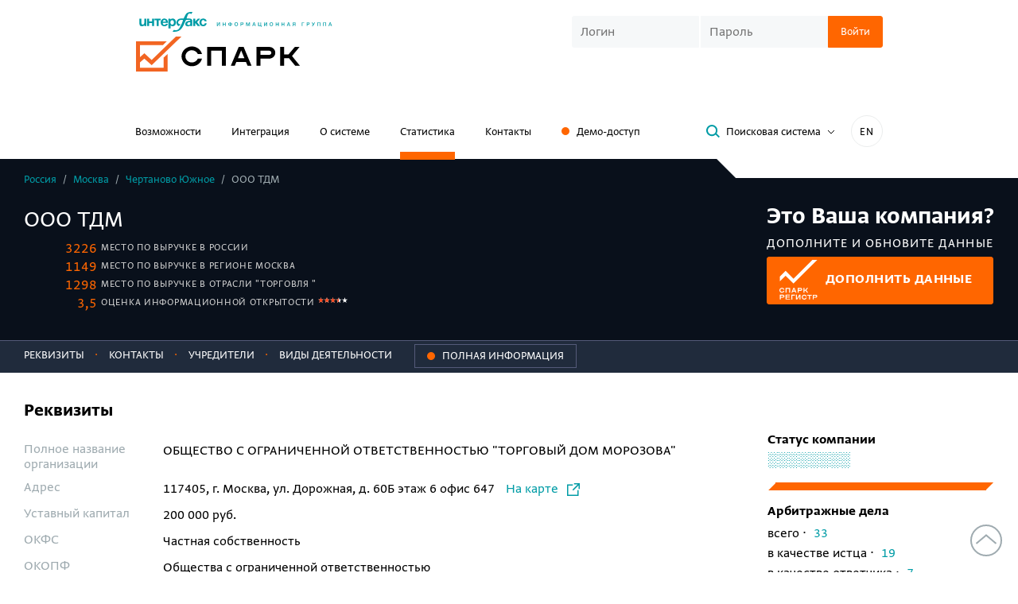

--- FILE ---
content_type: text/html; charset=utf-8
request_url: https://spark-interfax.ru/moskva-chertanovo-yuzhnoe/ooo-tdm-inn-7724417909-ogrn-1177746881344-591525e94df25bb9e0531c9aa8c084ba
body_size: 21109
content:


<!DOCTYPE html>
<html>
<head>
    <meta http-equiv="Content-Type" content="text/html; charset=utf-8">
    <title>ООО ТДМ, Москва (ИНН 7724417909), реквизиты, выписка из ЕГРЮЛ, адрес, почта, сайт, телефон, финансовые показатели</title>
    <link href="https://spark-interfax.ru/moskva-chertanovo-yuzhnoe/ooo-tdm-inn-7724417909-ogrn-1177746881344-591525e94df25bb9e0531c9aa8c084ba" rel="canonical" />
    
    
    
    <link rel="shortcut icon" href="/favicon.ico" type="image/x-icon">
    <link rel="icon" href="/favicon.ico" type="image/x-icon">

    <link rel="apple-touch-icon" sizes="180x180" href="/apple-touch-icon.png">
    <link rel="icon" type="image/png" sizes="32x32" href="/favicon-32x32.png">
    <link rel="icon" type="image/png" sizes="16x16" href="/favicon-16x16.png">
    <link rel="manifest" href="/manifest.json">
    <link rel="mask-icon" href="/safari-pinned-tab.svg" color="#ff6600">
    <meta name="msapplication-TileColor" content="#ffffff">
    <meta name="theme-color" content="#ffffff">
    <meta name="msapplication-config" content="/browserconfig.xml">
    <meta name="format-detection" content="telephone=no">
    <meta name="robots" content="noyaca" />
    <meta name="robots" content="noodp" />


        <meta name="description" content="🔎Система СПАРК. ООО ТДМ, Москва (ИНН 7724417909): ✓Риски и надежность компании ✓Выписка из ЕГРЮЛ ✓Финансовые показатели из бухгалтерской отчетности ☎Реквизиты, телефон, почта, адрес и сайт🔎33 арбитражных дела, 4 исполнительных производства ✓ Участие в тендерах">

    <meta name="viewport" content="width=device-width, initial-scale=1.0">

    
    
    
    <link rel="preload" fetchpriority="high" as="image" href="/content/build/dist/assets/cec0f808251becc79fd9.webp" type="image/webp" />
    <link rel="preload" fetchpriority="high" as="image" href="/content/build/dist/assets/a3dcb5c97affce07f772.svg" type="image/webp" />




    <link href="/content/build/dist/styles/critical-styles.7fc8c302d99aec5fe196.css" rel="stylesheet" type="text/css" />
    <link rel="preload" href="/scripts/vendor/patched/select2/dist/css/select2.min.css" fetchpriority="low" as="style" onload="this.onload=null;this.rel='stylesheet'" />
    <link rel="preload" href="/content/build/dist/styles/main.db1746d0e3693df9ed97.css" fetchpriority="low" as="style" onload="this.onload=null;this.rel='stylesheet'" />
    <link rel="preload" href="/content/build/dist/styles/svg-sprite.8db79e14cf77db07c9a7.css" fetchpriority="low" as="style" onload="this.onload=null;this.rel='stylesheet'" />

    
    
    <link rel="preload" href="/content/build/dist/styles/showcase.6749366920c488990e37.css" fetchpriority="low" as="style" onload="this.onload=null;this.rel='stylesheet'" />



    <link rel="preload" crossorigin href="/content/build/dist/assets/1ff86e961adf4b197212.woff2" as="font" type="font/woff2" />
    <link rel="preload" crossorigin href="/content/build/dist/assets/176d60993c93ca2637cf.woff2" as="font" type="font/woff2" />
    <link rel="preload" crossorigin href="/content/build/dist/assets/d26ae362f68487999b73.woff2" as="font" type="font/woff2" />

    
<meta property="og:url" content="https://spark-interfax.ru/moskva-chertanovo-yuzhnoe/ooo-tdm-inn-7724417909-ogrn-1177746881344-591525e94df25bb9e0531c9aa8c084ba">

    <meta property="og:title" content="ООО ТДМ, Москва (ИНН 7724417909), реквизиты, выписка из ЕГРЮЛ, адрес, почта, сайт, телефон, финансовые показатели">

    <meta property="og:description" content="🔎Система СПАРК. ООО ТДМ, Москва (ИНН 7724417909): ✓Риски и надежность компании ✓Выписка из ЕГРЮЛ ✓Финансовые показатели из бухгалтерской отчетности ☎Реквизиты, телефон, почта, адрес и сайт🔎33 арбитражных дела, 4 исполнительных производства ✓ Участие в тендерах">

    <meta property="og:image" content="https://spark-interfax.ru/showcase/preview/591525e94df25bb9e0531c9aa8c084ba.png">

    <script>
        window.ContentBuild = "/content/build/";
        window.HideLogin = false;
    </script>

    <script type="text/javascript">
        window.CookieDomain = '.spark-interfax.ru';
        window.SystemFolder = 'system/';
        window.CultureName = 'ru'
        window.sparkp = {
            demo: {
                demoAccessHintServiceEndpoint: '/demo/hint',
                demoAccessHintServiceResultsCount: '7',
                demoAccessHintServiceObjectTypes: '3'
            }
        };

    </script>

    <script src="/scripts/picturefill.min.js" async></script>

            <script type="application/ld+json">{"@context":"https://schema.org","@type":"BreadcrumbList","itemListElement":[{"@type":"ListItem","name":"Россия","item":{"@type":"Thing","@id":"http://spark-interfax.ru/statistics"},"position":1},{"@type":"ListItem","name":"&#128269; Москва","item":{"@type":"Thing","@id":"/statistics/region/45000000000"},"position":2},{"@type":"ListItem","name":"&#9989; Чертаново Южное","item":{"@type":"Thing","@id":"/statistics/city/45296597000"},"position":3},{"@type":"ListItem","name":"ООО ТДМ","position":4}]}</script>
</head>
<body>
    <noindex>
        <div class="warning hide">
            <div class="container">
    <div class="old-browser-warning">
        <div class="old-browser-warning__info">
            <div class="old-browser-warning__title">Обновите браузер</div>
            <div>Чтобы сайт работал корректно, обновите ваш браузер Chrome</div>
        </div>
        <div class="old-browser-warning__button">
                    <a href="https://www.google.ru/chrome/" target="_blank" class="btn btn-primary">Обновить браузер</a>
        </div>
    </div>
</div>

        </div>
        <div class="warning hide">
            <div class="container">
    <div class="recommended-browser-warning">
        <div class="recommended-browser-warning__info">
            <div class="recommended-browser-warning__title">Не гарантируем корректную работу сайта в вашем браузере</div>
            <div>Установите один из рекомендуемых</div>
        </div>
        <div class="recommended-browser-warning__browsers">
            <div class="recommended-browser-warning__browsers-item">
                <p>
                    <a href="https://www.google.ru/chrome/" target="_blank">
                        <i class="i-chrome-logo old-browser-block__browser-logo"></i>
                    </a>
                </p>
                <p>
                    <a href="https://www.google.ru/chrome/" target="_blank">Google<br />Chrome</a>
                </p>
            </div>
            <div class="recommended-browser-warning__browsers-item">
                <p>
                    <a href="https://browser.yandex.ru/" target="_blank">
                        <i class="i-yandex-logo old-browser-block__browser-logo"></i>
                    </a>
                </p>
                <p>
                    <a href="https://browser.yandex.ru/" target="_blank">Яндекс<br />Браузер</a>
                </p>
            </div>
            <div class="recommended-browser-warning__browsers-item">
                <p>
                    <a href="https://www.mozilla.org/firefox/" target="_blank">
                        <i class="i-firefox-logo old-browser-block__browser-logo"></i>
                    </a>
                </p>
                <p>
                    <a href="https://www.mozilla.org/firefox/" target="_blank">Firefox</a>
                </p>
            </div>
            <div class="recommended-browser-warning__browsers-item">
                <p>
                    <a href="https://www.opera.com" target="_blank">
                        <i class="i-opera-logo old-browser-block__browser-logo"></i>
                    </a>
                </p>
                <p>
                    <a href="https://www.opera.com" target="_blank">Opera</a>
                </p>
            </div>
            <div class="recommended-browser-warning__browsers-item">
                <p>
                    <a href="https://www.microsoft.com/edge" target="_blank">
                        <i class="i-edge-logo old-browser-block__browser-logo"></i>
                    </a>
                </p>
                <p>
                    <a href="https://www.microsoft.com/edge" target="_blank">MS Edge</a>
                </p>
            </div>
        </div>
    </div>
</div>

        </div>
        <div class="warning hide js-cookie-disabled-warning">
            <div class="container">
    <div class="cookie-disabled-warning">
        <div class="cookie-disabled-warning__title">Не гарантируем корректную работу сайта в вашем браузере</div>
        <div>Чтобы сайт работал корректно, разрешите сохранение cookie-файлов</div>
    </div>
</div>

        </div>
        <noscript>
            <div class="old-browser-block"><div class="container">
    <div class="old-browser-warning">
        <div class="old-browser-warning__info">
            <div class="old-browser-warning__title">Обновите браузер</div>
            <div>Чтобы сайт работал корректно, обновите ваш браузер Chrome</div>
        </div>
        <div class="old-browser-warning__button">
                    <a href="https://www.google.ru/chrome/" target="_blank" class="btn btn-primary">Обновить браузер</a>
        </div>
    </div>
</div>
</div>
        </noscript>
    </noindex>
    <header class="header">
        <div class="container">
            <div class="header__first-row">
                <div>
                    <div class="header__logos">
    <div class="header__logos-icon hidden-xs">
        <a href="http://group.interfax.ru/" target="_blank">
            <i class="sp-icon-logo-interfax"></i>
        </a>
    </div>
    <div>
        <a href="/">
            <i class="sp-icon-logo"></i>
        </a>
    </div>
</div>

                </div>
                    <div class="header__login hidden-xs">
                        <div class="visible-sm">
                            <div class="sub-navigation-links">
                                <div>
                                   
    <button class="js-popup-open header-demo-button" data-popup="demo" onclick="window.renderPopup('demo')">Заказать доступ</button>

                                </div>
                                <div class="sub-navigation-links__language-switch">
                                    <a class="language-switch" data-lang="en" href="https://spark-interfax.com">EN</a>

                                </div>
                            </div>
                        </div>
                        

<div class="login-form  ">
    <div class="js-login-form-container">
        <form action="/" method="POST" class="js-login-form">
            <div class="login-form__group js-login-credentials">
                <input class="custom-input custom-input_sm login-form__input js-login-credentials" placeholder="Логин" name="username"
                    autocorrect="off" autocapitalize="none" autocomplete="username" />
                <input class="custom-input custom-input_sm login-form__input js-login-credentials" placeholder="Пароль" type="password"
                    name="password" autocorrect="off" autocapitalize="none" autocomplete="current-password" />
                <button type="submit" class="btn btn-primary btn-sm login-form__btn">
                    <span>Войти</span>
                    <span class="loader hide js-login-loader"></span>
                </button>
                <div class="login-form__error js-login-panel-error" style="display: none;">
                    <span class="js-error-text-container">Вы указали неправильный логин или пароль</span>
                </div>
            </div>
            <div class="js-login-2fa" style="display: none;">
                <div class="login-code-control">
                    <div class="login-code-control__label js-login-2fa-notice">
                        <div>Включена двухфакторная аутентификация</div>
                        <div class="bold text-color">Введите код:</div>
                    </div>
                    <div class="login-form__group">
                        <input 
                            class="custom-input custom-input_sm login-form__input login-code-control__input js-login-2fa-code"
                            type="text"
                            name="otp"
                            autocorrect="off"
                            autocapitalize="none"
                            maxlength="4"
                            placeholder="----"
                        />
                        <input type="hidden" name="twofatoken" />
                        <button type="submit" class="btn btn-primary btn-sm login-form__btn">
                            <span>Войти</span>
                            <span class="loader hide js-login-loader"></span>
                        </button>
                        <div class="login-form__error js-login-panel-error" style="display: none;">
                            <span class="js-error-text-container"></span>
                        </div>
                    </div>
                </div>
                <div class="login-code-control hide js-login-resend-2fa">
                    <div class="login-code-control__label">
                        <div class="login-code-control__resend-container">
                            <button class="login-code-control__resend button-unstyled hide js-login-resend-2fa-btn" type="button">
                                <span>Отправить код повторно</span>
                            </button>
                            <span class="loader login-code-control__resend-loader hide js-login-resend-2fa-loader"></span>
                        </div>
                        <div class="js-login-resend-2fa-countdown">
                            Повторная отправка возможна через
                            <span class="js-login-resend-2fa-countdown-timer">02:00</span>
                        </div>
                    </div>
                </div>
            </div>
            <div class="captcha login-form__captcha js-captcha" style="display: none;">
                <input type="hidden" class="js-captcha-text" />
                <img class="captcha__image js-captcha-image" alt="captcha" />
                <input class="captcha__input custom-input custom-input_sm js-captcha-user-text"
                    placeholder="Текст с изображения" />
            </div>
        </form>
    </div>

    <div class="js-logged-in" style="display: none;">
        <span class="login-form__logged">
            <span>Вы вошли как</span><br />
            <span class="login-form__logged-name js-user-name"></span>
        </span>
        <span class="js-login-continue-button">Продолжить работу</span>
    </div>
</div>

                    </div>

                    <div class="mobile-burger visible-xs-block js-burger"><span></span></div>
            </div>


    <div class="header__second-row hidden-xs">
        <nav class="navigation">
            
<div class="navigation__item">
    <a href="/features">Возможности</a>
</div>

<div class="navigation__item">
    <a href="/integration">Интеграция</a>
</div>

<div class="navigation__item">
    <a href="/about">О системе</a>
</div>

<div class="navigation__item">
    <a class="active" href="/statistics">Статистика</a>
</div>

    <div class="navigation__item">
        <a href="/contacts">Контакты</a>
    </div>
<div class="navigation__item hidden-sm">
    
    <button class="js-popup-open header-demo-button button-unstyled" data-popup="demo" onclick="window.renderPopup('demo')">Демо-доступ</button>


</div>
        </nav>

        <div class="header-toolbar header__toolbar">
<button class="btn btn-sm btn-toggler search-popup-link js-search-popup-link">
    <i class="btn__icon sp-icon-magnifier"></i>
    <span class="btn__text">Поисковая система</span>
    <span class="btn-toggler__icon">
        <svg width="10" height="6" viewBox="0 0 10 6" fill="none" xmlns="http://www.w3.org/2000/svg">
            <path d="M1 1L5 5L9 1" stroke="#000"></path>
        </svg>
    </span>    
</button>            <div class="header-toolbar__language-switch hidden-sm">
                <a class="language-switch" data-lang="en" href="https://spark-interfax.com">EN</a>

            </div>
        </div>
    </div>
        </div>
    </header>

    <div class="mobile-menu js-burger-content">
        <div class="mobile-navigation">
            
<div class="navigation__item">
    <a href="/features">Возможности</a>
</div>

<div class="navigation__item">
    <a href="/integration">Интеграция</a>
</div>

<div class="navigation__item">
    <a href="/about">О системе</a>
</div>

<div class="navigation__item">
    <a class="active" href="/statistics">Статистика</a>
</div>

    <div class="navigation__item">
        <a href="/contacts">Контакты</a>
    </div>
<div class="navigation__item hidden-sm">
    
    <button class="js-popup-open header-demo-button button-unstyled" data-popup="demo" onclick="window.renderPopup('demo')">Демо-доступ</button>


</div>
        </div>
        <div class="mobile-login">
            

<div class="login-form  ">
    <div class="js-login-form-container">
        <form action="/" method="POST" class="js-login-form">
            <div class="login-form__group js-login-credentials">
                <input class="custom-input custom-input_sm login-form__input js-login-credentials" placeholder="Логин" name="username"
                    autocorrect="off" autocapitalize="none" autocomplete="username" />
                <input class="custom-input custom-input_sm login-form__input js-login-credentials" placeholder="Пароль" type="password"
                    name="password" autocorrect="off" autocapitalize="none" autocomplete="current-password" />
                <button type="submit" class="btn btn-primary btn-sm login-form__btn">
                    <span>Войти</span>
                    <span class="loader hide js-login-loader"></span>
                </button>
                <div class="login-form__error js-login-panel-error" style="display: none;">
                    <span class="js-error-text-container">Вы указали неправильный логин или пароль</span>
                </div>
            </div>
            <div class="js-login-2fa" style="display: none;">
                <div class="login-code-control">
                    <div class="login-code-control__label js-login-2fa-notice">
                        <div>Включена двухфакторная аутентификация</div>
                        <div class="bold text-color">Введите код:</div>
                    </div>
                    <div class="login-form__group">
                        <input 
                            class="custom-input custom-input_sm login-form__input login-code-control__input js-login-2fa-code"
                            type="text"
                            name="otp"
                            autocorrect="off"
                            autocapitalize="none"
                            maxlength="4"
                            placeholder="----"
                        />
                        <input type="hidden" name="twofatoken" />
                        <button type="submit" class="btn btn-primary btn-sm login-form__btn">
                            <span>Войти</span>
                            <span class="loader hide js-login-loader"></span>
                        </button>
                        <div class="login-form__error js-login-panel-error" style="display: none;">
                            <span class="js-error-text-container"></span>
                        </div>
                    </div>
                </div>
                <div class="login-code-control hide js-login-resend-2fa">
                    <div class="login-code-control__label">
                        <div class="login-code-control__resend-container">
                            <button class="login-code-control__resend button-unstyled hide js-login-resend-2fa-btn" type="button">
                                <span>Отправить код повторно</span>
                            </button>
                            <span class="loader login-code-control__resend-loader hide js-login-resend-2fa-loader"></span>
                        </div>
                        <div class="js-login-resend-2fa-countdown">
                            Повторная отправка возможна через
                            <span class="js-login-resend-2fa-countdown-timer">02:00</span>
                        </div>
                    </div>
                </div>
            </div>
            <div class="captcha login-form__captcha js-captcha" style="display: none;">
                <input type="hidden" class="js-captcha-text" />
                <img class="captcha__image js-captcha-image" alt="captcha" />
                <input class="captcha__input custom-input custom-input_sm js-captcha-user-text"
                    placeholder="Текст с изображения" />
            </div>
        </form>
    </div>

    <div class="js-logged-in" style="display: none;">
        <span class="login-form__logged">
            <span>Вы вошли как</span><br />
            <span class="login-form__logged-name js-user-name"></span>
        </span>
        <span class="js-login-continue-button">Продолжить работу</span>
    </div>
</div>

        </div>
            <div class="mobile-search">
                <button class="btn btn-sm btn-toggler search-popup-link js-search-popup-link">
    <i class="btn__icon sp-icon-magnifier"></i>
    <span class="btn__text">Поисковая система</span>
    <span class="btn-toggler__icon">
        <svg width="10" height="6" viewBox="0 0 10 6" fill="none" xmlns="http://www.w3.org/2000/svg">
            <path d="M1 1L5 5L9 1" stroke="#000"></path>
        </svg>
    </span>    
</button>
            </div>
        <div class="mobile-lang">
            <a class="language-switch language-switch_mobile-menu" data-lang="en" href="https://spark-interfax.com">IN ENGLISH</a>

        </div>
    </div>


<div id="search-panel" class="search-panel">
    <div class="search-panel__layout">
        <div class="container ">
            <div class="search-panel__inner">
                <div class="search-panel__close">
                    <button class="button-unstyled sp-icon-close-dark js-search-close"></button>
                </div>
                <div class="search-panel__form">
                    


<form action="/search" autocomplete="off" class="search-form js-search-form" method="get">    <div class="search-form__group">
        <div class="search-form__input-wrap">
            <i class="search-form__input-icon sp-icon-magnifier-dark"></i>
            <input class="search-form__input autocomplete-enabled js-search-input" type="text" name="Query"
                   value="" placeholder="Поиск компаний" />
        </div>
        <div class="search-form__buttons-wrap">
            <input class="btn btn-primary search-form__button js-search-submit" type="submit" value="Найти" />
        </div>
    </div>
</form><span class="hide js-anti-forgery">CfDJ8FkxmYaTD0BKuUOq6ixGiOMnAe6pzbIE9fyk16z_Sr_YV4mmeaPoUe5w4qLoijYNMaMijzhpYUebDKUTBK1bYKkIf9t_0bNvkd1twt4OOaXYqBz898eTOAkcXmCdemD-ZT6RyuxA7Ek6kAmzXKEDSg4</span>

<div class="search-hint">
    <div class="search-hint__inner">
        <button class="btn btn-toggler btn-sm search-hint__btn js-search-hint-anchor open">
            <span class="btn__text">Что можно искать</span>
            <i class="btn-toggler__icon sp-icon-grey-angle"></i>
        </button>
        <div class="row js-search-hint-text ">
            <div class="col-md-6">
                Название компании, адрес, телефон, сайт, домен, ФИО руководителя, совладельца, доверительного
                управляющего, ИНН, ОГРН, ОКПО, БИК
            </div>
        </div>
    </div>
    <a href="/about-search-system/" class="search-system-page-link" target="_blank">
        Описание поисковой системы
        <i class="sp-icon-grey-angle search-system-page-link__icon"></i>
    </a>
</div>
                </div>
            </div>
        </div>
        
<div id="seo-landings-panel">
    <div class="container search-encyclopedia">
        <div class="search-encyclopedia__title">энциклопедия поиска</div>
        <div class="search-encyclopedia__row-container">
                <div class="search-encyclopedia__item">
                    <a class="search-encyclopedia__link" href="/quick-search/inn-organizatsii" target="_blank">ИНН</a>
                </div>
                <div class="search-encyclopedia__item">
                    <a class="search-encyclopedia__link" href="/quick-search/ogrn-po-inn" target="_blank">ОГРН</a>
                </div>
                <div class="search-encyclopedia__item">
                    <a class="search-encyclopedia__link" href="/quick-search/sanktsionnye-spiski" target="_blank">Санкционные списки</a>
                </div>
                <div class="search-encyclopedia__item">
                    <a class="search-encyclopedia__link" href="/quick-search/kak-nayti-organizatsiyu-po-inn-ogrn-nazvaniyu-ili-adresu" target="_blank">Поиск компаний</a>
                </div>
                <div class="search-encyclopedia__item">
                    <a class="search-encyclopedia__link" href="/quick-search/upravlenie-debitorskoj-zadolzhennostyu" target="_blank">Дебиторская задолженность</a>
                </div>
                <div class="search-encyclopedia__item">
                    <a class="search-encyclopedia__link" href="/quick-search/informaciya-o-malom-biznese" target="_blank">Информация о малом бизнесе</a>
                </div>
                <div class="search-encyclopedia__item">
                    <a class="search-encyclopedia__link" href="/quick-search/proverka-rukovoditeley-organizatsiy" target="_blank">Руководитель организации</a>
                </div>
                <div class="search-encyclopedia__item">
                    <a class="search-encyclopedia__link" href="/quick-search/sudebnye-dela-organizatsii" target="_blank">Судебные дела</a>
                </div>
                <div class="search-encyclopedia__item">
                    <a class="search-encyclopedia__link" href="/quick-search/proverka-affilirovannosti-yuridicheskih-lits" target="_blank">Проверка аффилированности</a>
                </div>
                <div class="search-encyclopedia__item">
                    <a class="search-encyclopedia__link" href="/quick-search/nalogovaya-zadolzhennost-organizacii-ooo-ao-pao" target="_blank">Налоговая задолженность организации </a>
                </div>
                <div class="search-encyclopedia__item">
                    <a class="search-encyclopedia__link" href="/quick-search/proverka-fizicheskogo-lica" target="_blank">Проверка физических лиц</a>
                </div>
                <div class="search-encyclopedia__item">
                    <a class="search-encyclopedia__link" href="/quick-search/proverit-adres-massovoj-registracii" target="_blank">Адрес массовой регистрации</a>
                </div>
                <div class="search-encyclopedia__item">
                    <a class="search-encyclopedia__link" href="/quick-search/proverka-sotrudnikov-organizacii" target="_blank">Проверка сотрудников</a>
                </div>
                <div class="search-encyclopedia__item">
                    <a class="search-encyclopedia__link" href="/quick-search/vyyavlenie-konflikta-interesov" target="_blank">Выявление конфликта интересов</a>
                </div>
                <div class="search-encyclopedia__item">
                    <a class="search-encyclopedia__link" href="/quick-search/poisk-ispolnitelnyh-proizvodstv-po-inn-organizacii-yuridicheskogo-lica" target="_blank">Исполнительные производства</a>
                </div>
                <div class="search-encyclopedia__item">
                    <a class="search-encyclopedia__link" href="/quick-search/rekvizity-organizatsii" target="_blank">Реквизиты организации</a>
                </div>
                <div class="search-encyclopedia__item">
                    <a class="search-encyclopedia__link" href="/quick-search/proverka-svedenij-o-konechnyh-beneficiarah" target="_blank">Сведения о бенефициарах</a>
                </div>
                <div class="search-encyclopedia__item">
                    <a class="search-encyclopedia__link" href="/quick-search/uznat-raschetnyj-schet-organizatsii-po-inn" target="_blank">Расчетный счет организации</a>
                </div>
                <div class="search-encyclopedia__item">
                    <a class="search-encyclopedia__link" href="/quick-search/proverka-soiskatelya" target="_blank">Проверка соискателя</a>
                </div>
                <div class="search-encyclopedia__item">
                    <a class="search-encyclopedia__link" href="/quick-search/compliance" target="_blank">Комплаенс</a>
                </div>
                <div class="search-encyclopedia__item">
                    <a class="search-encyclopedia__link" href="/quick-search/ocenka-kreditnogo-riska-kontragenta" target="_blank">Оценка кредитных рисков</a>
                </div>
                <div class="search-encyclopedia__item">
                    <a class="search-encyclopedia__link" href="/quick-search/vyyavlenie-i-spiski-neblagonadezhnyh-kompanij" target="_blank">Неблагонадежные компании</a>
                </div>
                <div class="search-encyclopedia__item">
                    <a class="search-encyclopedia__link" href="/quick-search/monitoring-platezhej-raschyoty-s-postavshchikami-i-podryadchikami" target="_blank">Мониторинг платежей</a>
                </div>
                <div class="search-encyclopedia__item">
                    <a class="search-encyclopedia__link" href="/quick-search/proverit-blokirovku-raschetnogo-scheta-nalogovoj-inspekciej-online" target="_blank">Проверка блокировки расчетного счета </a>
                </div>
                <div class="search-encyclopedia__item">
                    <a class="search-encyclopedia__link" href="/quick-search/uznat-po-inn-srednespisochnuyu-chislennost-rabotnikov-na-predpriyatii" target="_blank">Численность сотрудников</a>
                </div>
                <div class="search-encyclopedia__item">
                    <a class="search-encyclopedia__link" href="/quick-search/rezultaty-proverki-organizacii" target="_blank">Результаты проверки организации</a>
                </div>
                <div class="search-encyclopedia__item">
                    <a class="search-encyclopedia__link" href="/quick-search/posmotret-ustavnoj-kapital-organizacii-po-inn" target="_blank">Уставный капитал организации</a>
                </div>
                <div class="search-encyclopedia__item">
                    <a class="search-encyclopedia__link" href="/quick-search/proverit-na-bankrotstvo-yuridicheskogo-lica-po-inn" target="_blank">Проверка на банкротство</a>
                </div>
                <div class="search-encyclopedia__item">
                    <a class="search-encyclopedia__link" href="/quick-search/poisk-i-proverka-po-sudam-obshchej-yurisdikcii" target="_blank">Проверка по судам общей юрисдикции</a>
                </div>
                <div class="search-encyclopedia__item">
                    <a class="search-encyclopedia__link" href="/quick-search/uznat-datu-registracii-ooo-yuridicheskogo-lica-po-inn" target="_blank">Дата регистрации</a>
                </div>
                <div class="search-encyclopedia__item">
                    <a class="search-encyclopedia__link" href="/quick-search/mesto-registracii-organizacii" target="_blank">Место регистрации организации</a>
                </div>
                <div class="search-encyclopedia__item">
                    <a class="search-encyclopedia__link" href="/quick-search/proverka-kontragenta-po-inn" target="_blank">Проверка контрагента по ИНН</a>
                </div>
                <div class="search-encyclopedia__item">
                    <a class="search-encyclopedia__link" href="/quick-search/kpp-po-inn" target="_blank">КПП</a>
                </div>
                <div class="search-encyclopedia__item">
                    <a class="search-encyclopedia__link" href="/quick-search/mesto-deyatelnosti-organizacii" target="_blank">Место деятельности организации</a>
                </div>
                <div class="search-encyclopedia__item">
                    <a class="search-encyclopedia__link" href="/quick-search/proverka-kontragentov-spiskom" target="_blank">Проверка контрагентов списком</a>
                </div>
                <div class="search-encyclopedia__item">
                    <a class="search-encyclopedia__link" href="/quick-search/okpo-po-inn" target="_blank">ОКПО</a>
                </div>
                <div class="search-encyclopedia__item">
                    <a class="search-encyclopedia__link" href="/quick-search/proverit-ooo-na-uchastie-v-tenderah-i-goszakupkah-po-inn" target="_blank">Тендеры и госзакупки</a>
                </div>
                <div class="search-encyclopedia__item">
                    <a class="search-encyclopedia__link" href="/quick-search/poisk-potencialnyh-b2b-klientov-onlain" target="_blank">Поиск клиентов (B2B)</a>
                </div>
                <div class="search-encyclopedia__item">
                    <a class="search-encyclopedia__link" href="/quick-search/uznat-yuridicheskiy-adres-organizatsii-po-inn" target="_blank">Юридический адрес</a>
                </div>
                <div class="search-encyclopedia__item">
                    <a class="search-encyclopedia__link" href="/quick-search/analiz-finansovogo-sostoyaniya-predpriyatiya" target="_blank">Анализ финансового состояния</a>
                </div>
                <div class="search-encyclopedia__item">
                    <a class="search-encyclopedia__link" href="/quick-search/uchrediteli-organizatsii" target="_blank">Учредители организации</a>
                </div>
                <div class="search-encyclopedia__item">
                    <a class="search-encyclopedia__link" href="/quick-search/proverit-chlenstvo-v-sro-po-inn" target="_blank">Проверка членства в СРО</a>
                </div>
                <div class="search-encyclopedia__item">
                    <a class="search-encyclopedia__link" href="/quick-search/proverit-buhgalterskuyu-otchetnost-kontragenta-po-inn" target="_blank">Бухгалтерская отчетность</a>
                </div>
                <div class="search-encyclopedia__item">
                    <a class="search-encyclopedia__link" href="/quick-search/oktmo-po-inn" target="_blank">ОКТМО</a>
                </div>
                <div class="search-encyclopedia__item">
                    <a class="search-encyclopedia__link" href="/quick-search/sravnenie-kompaniy" target="_blank">Сравнение компаний </a>
                </div>
                <div class="search-encyclopedia__item">
                    <a class="search-encyclopedia__link" href="/quick-search/okved-po-inn" target="_blank">ОКВЭД</a>
                </div>
                <div class="search-encyclopedia__item">
                    <a class="search-encyclopedia__link" href="/quick-search/proverit-licenziyu-ooo-yuridicheskogo-lica-po-inn" target="_blank">Проверка лицензии</a>
                </div>
                <div class="search-encyclopedia__item">
                    <a class="search-encyclopedia__link" href="/quick-search/vypiska-egrul-online" target="_blank">Выписка из ЕГРЮЛ</a>
                </div>
                <div class="search-encyclopedia__item">
                    <a class="search-encyclopedia__link" href="/quick-search/analiz-konkurentov" target="_blank">Анализ конкурентов</a>
                </div>
                <div class="search-encyclopedia__item">
                    <a class="search-encyclopedia__link" href="/quick-search/proverit-sertifikaty-organizacii" target="_blank">Проверка сертификатов </a>
                </div>
                <div class="search-encyclopedia__item">
                    <a class="search-encyclopedia__link" href="/quick-search/uznat-adres-saita-organizatsii-po-inn-ili-nazvaniyu" target="_blank">Сайт организации</a>
                </div>
                <div class="search-encyclopedia__item">
                    <a class="search-encyclopedia__link" href="/quick-search/marketingovyj-analiz-rynka" target="_blank">Маркетинговый анализ рынка</a>
                </div>
                <div class="search-encyclopedia__item">
                    <a class="search-encyclopedia__link" href="/quick-search/proverka-tovarnogo-znaka-onlain" target="_blank">Проверка товарных знаков</a>
                </div>
                <div class="search-encyclopedia__item">
                    <a class="search-encyclopedia__link" href="/quick-search/okopf-po-inn" target="_blank">ОКОПФ</a>
                </div>
                <div class="search-encyclopedia__item">
                    <a class="search-encyclopedia__link" href="/quick-search/proverka-svedenij-o-gosudarstvennoj-registracii-yuridicheskih-lic-po-inn" target="_blank">Сведения о регистрации</a>
                </div>
                <div class="search-encyclopedia__item">
                    <a class="search-encyclopedia__link" href="/quick-search/okfs-po-inn" target="_blank">ОКФС</a>
                </div>
                <div class="search-encyclopedia__item">
                    <a class="search-encyclopedia__link" href="/quick-search/posmotret-filialy-i-predstavitelstva-yuridicheskogo-lica-ooo" target="_blank">Филиалы и представительства</a>
                </div>
                <div class="search-encyclopedia__item">
                    <a class="search-encyclopedia__link" href="/quick-search/proverit-vnesenie-ooo-v-reestr-nedobrosovestnyh-postavshchikov-44-i-223-fz-po-inn" target="_blank">Реестр недобросовестных поставщиков</a>
                </div>
                <div class="search-encyclopedia__item">
                    <a class="search-encyclopedia__link" href="/quick-search/okogu-po-inn" target="_blank">ОКОГУ</a>
                </div>
                <div class="search-encyclopedia__item">
                    <a class="search-encyclopedia__link" href="/quick-search/uznat-po-inn-mesto-v-rejtinge-kompanij-v-spark-interfax" target="_blank">Рейтинг компании</a>
                </div>
                <div class="search-encyclopedia__item">
                    <a class="search-encyclopedia__link" href="/quick-search/okato-po-inn" target="_blank">ОКАТО</a>
                </div>
                <div class="search-encyclopedia__item">
                    <a class="search-encyclopedia__link" href="/quick-search/prover-sebya-i-kontragenta-riski-biznesa" target="_blank">Проверь себя и контрагента</a>
                </div>
                <div class="search-encyclopedia__item">
                    <a class="search-encyclopedia__link" href="/quick-search/dolzhnaya-osmotritelnost" target="_blank">Должная осмотрительность</a>
                </div>
                <div class="search-encyclopedia__item">
                    <a class="search-encyclopedia__link" href="/quick-search/proverit-licenziyu-banka" target="_blank">Банковские лицензии</a>
                </div>
                <div class="search-encyclopedia__item">
                    <a class="search-encyclopedia__link" href="/quick-search/sistema-scoringa-kontragentov" target="_blank">Скоринг контрагентов</a>
                </div>
                <div class="search-encyclopedia__item">
                    <a class="search-encyclopedia__link" href="/quick-search/proverit-licenziyu-na-alkogol-po-inn-organizacii" target="_blank">Лицензии на алкоголь</a>
                </div>
                <div class="search-encyclopedia__item">
                    <a class="search-encyclopedia__link" href="/quick-search/monitoring-smi" target="_blank">Мониторинг СМИ</a>
                </div>
                <div class="search-encyclopedia__item">
                    <a class="search-encyclopedia__link" href="/quick-search/priznaki-hozyajstvennoj-deyatelnosti" target="_blank">Признаки хозяйственной деятельности</a>
                </div>
                <div class="search-encyclopedia__item">
                    <a class="search-encyclopedia__link" href="/quick-search/sovladelcy-kompanii-i-struktura-sobstvennikov" target="_blank">Совладельцы компании</a>
                </div>
                <div class="search-encyclopedia__item">
                    <a class="search-encyclopedia__link" href="/quick-search/proverit-dogovor-lizinga" target="_blank">Проверка договоров лизинга</a>
                </div>
                <div class="search-encyclopedia__item">
                    <a class="search-encyclopedia__link" href="/quick-search/proverka-goskontraktov-organizacij-i-ip" target="_blank">Госконтракты организаций и ИП</a>
                </div>
                <div class="search-encyclopedia__item">
                    <a class="search-encyclopedia__link" href="/quick-search/analiz-reputacionnyh-riskov-i-ocenka-delovoj-reputacii-kompanii" target="_blank">Репутационные риски</a>
                </div>
                <div class="search-encyclopedia__item">
                    <a class="search-encyclopedia__link" href="/quick-search/indeks-delovoj-reputacii-subekta-predprinimatelskoj-deyatelnosti" target="_blank">Индекс деловой репутации</a>
                </div>
                <div class="search-encyclopedia__item">
                    <a class="search-encyclopedia__link" href="/quick-search/prozrachnost-biznesa" target="_blank">Прозрачность бизнеса</a>
                </div>
                <div class="search-encyclopedia__item">
                    <a class="search-encyclopedia__link" href="/quick-search/proverit-ekg-rejting-otvetstvennogo-biznesa-indeks-delovoj-reputacii-po-inn" target="_blank">ЭКГ-рейтинг</a>
                </div>
        </div>
    </div>
</div>
    </div>
</div>
    


















<div itemscope itemtype="http://schema.org/Organization">
    <div class="company-header " id="company-header">
        <div class="company-header__inner">
            <div class="company-header__content">

<ul class="breadcrumbs">
    <li class="breadcrumbs__item-wrapper">
            <a href="/statistics">
                <span>Россия</span>
            </a>
    </li>

        <li class="breadcrumbs__item-wrapper js-breadcrumbs-level">
            <div class="breadcrumbs__item js-breadcrumbs-toggler-target">
                    <a href="/statistics/region/45000000000">
                        <span>Москва</span>
                    </a>
            </div>
        </li>
        <li class="breadcrumbs__item-wrapper js-breadcrumbs-level">
            <div class="breadcrumbs__item js-breadcrumbs-toggler-target">
                    <a href="/statistics/city/45296597000">
                        <span>Чертаново Южное</span>
                    </a>
            </div>
        </li>

        <li class="breadcrumbs__item-wrapper">
            <div class="breadcrumbs__item">
                <span>ООО ТДМ</span>
            </div>
        </li>
</ul>
                <h1 class="company-header__title " itemprop="name">ООО ТДМ</h1>

                    <div class="company-params">
                            <div class="company-params__item">
                                <a class="company-params__value" href="https://spark-interfax.ru/map/rossiya/2#pos-3226">3226</a>
                                <div class="company-params__label">
                                    <a class="company-params__label-link" href="https://spark-interfax.ru/map/rossiya/2#pos-3226">
                                        место по выручке в России
                                    </a>
                                </div>
                            </div>
                            <div class="company-params__item">
                                <a class="company-params__value" href="https://spark-interfax.ru/map/moskva/2#pos-1149">1149</a>
                                <div class="company-params__label">
                                    <a class="company-params__label-link" href="https://spark-interfax.ru/map/moskva/2#pos-1149">
                                        место по выручке в регионе Москва
                                    </a>
                                </div>
                            </div>
                            <div class="company-params__item">
                                <a class="company-params__value" href="https://spark-interfax.ru/industry/torgovlja/2#pos-1298">1298</a>
                                <div class="company-params__label">
                                    <a class="company-params__label-link" href="https://spark-interfax.ru/industry/torgovlja/2#pos-1298">
                                        место по выручке в&nbsp;отрасли "Торговля "
                                    </a>
                                </div>
                            </div>

                            <div class="company-params__item">
                                <div class="company-params__value"><span>3</span>,5</div>
                                <div class="company-params__label">
                                    <div class="rating-hint-container">
                                        <span class="company-params__label-link">Оценка информационной открытости</span>
                                        <div class="rating-star company-rating-star"><i class="rating-star__active" style="width: 70%;"></i></div>
                                        <div class="rating-hint">
                                            <div class="rating-hint__title">Оценка информационной открытости <span>3</span>,5</div>
                                            <div>
                                                Значение оценки информационной открытости является аналитическим показателем, рассчитываемым на основании публично доступной информации
                                                о деятельности юридических лиц. Данная оценка является мнением Интерфакс и не дает каких-либо гарантий или заверений третьим лицам,
                                                а также не является рекомендацией для покупки, владения или продажи ценных бумаг, принятия (или непринятия) каких-либо коммерческих
                                                или иных решений.
                                            </div>
                                        </div>
                                    </div>
                                </div>
                            </div>
                    </div>

            </div>
            <div class="company-header__sidebar">
                    <div class="header-registry-lead-block">
                        <h3 class="header-registry-lead-block__title">Это Ваша компания?</h3>
                        <div class="header-registry-lead-block__subtitle">Дополните и обновите данные</div>
                        <a class="btn btn-primary header-registry-lead-block__btn" href="https://spark-register.ru" target="_blank">Дополнить данные</a>
                    </div>

            </div>
        </div>
    </div>
    <div class="relative">
        <div class="company-params-tabs js-company-info-tabs">
            <div class="company-container">
                <div class="company-container__content">
                    <div class="company-params-tabs__inner-wrapper">
                        <div class="company-params-tabs__inner">
                            <button class="company-params-tabs__item js-company-info-tab-item" data-value="_details">Реквизиты</button>
                            <button class="company-params-tabs__item js-company-info-tab-item" data-value="_contacts">Контакты</button>
                                <button class="company-params-tabs__item js-company-info-tab-item" data-value="_founders">Учредители</button>
                                <button class="company-params-tabs__item js-company-info-tab-item" data-value="_activity">Виды деятельности</button>
                                <button class="company-params-tabs__item_type_action js-popup-open" data-popup="demo" onclick="window.renderPopup('demo')">Полная информация</button>
                        </div>
                    </div>
                </div>
            </div>
        </div>

        <div class="company-container">
            <div class="company-container__content">
                <div class="js-company-info-tabs-content">
                    <div class="padding-top-10">
                        <div class="company-params-section">
                            <h2 id="_details" class="company-section-title">Реквизиты</h2>

                            <div class="company-characteristics full-width">
                                    <div class="company-characteristics__row">
                                        <div class="company-characteristics__name">Полное название организации</div>
                                        <div class="company-characteristics__value" itemprop="legalName">ОБЩЕСТВО С ОГРАНИЧЕННОЙ ОТВЕТСТВЕННОСТЬЮ &quot;ТОРГОВЫЙ ДОМ МОРОЗОВА&quot;</div>
                                    </div>
                                    <div class="company-characteristics__row">
                                        <div class="company-characteristics__name">Адрес</div>
                                        <div class="company-characteristics__value">
                                            <span class="copy-to-clipboard js-copy-to-clipboard" data-tooltip="Скопировать" itemprop="address">
                                                    <span>
                                                        117405,
                                                    </span>
                                                г. Москва, ул. Дорожная, д. 60Б этаж 6 офис 647
                                            </span>
                                            <span class="link left-offset-10 js-show-company-on-map">
                                                На карте
                                                <i class="sp-icon-link left-offset-5"></i>
                                            </span>
                                        </div>
                                    </div>
                                    <div class="company-characteristics__row">
                                        <div class="company-characteristics__name">Уставный капитал</div>
                                        <div class="company-characteristics__value"><span class="js-replace-ruble">200&nbsp;000 руб.</span></div>
                                    </div>
                                    <div class="company-characteristics__row">
                                        <div class="company-characteristics__name">ОКФС</div>
                                        <div class="company-characteristics__value">Частная собственность</div>
                                    </div>
                                    <div class="company-characteristics__row">
                                        <div class="company-characteristics__name">ОКОПФ</div>
                                        <div class="company-characteristics__value">Общества с ограниченной ответственностью</div>
                                    </div>
                                    <div class="company-characteristics__row">
                                        <div class="company-characteristics__name">ОКОГУ</div>
                                        <div class="company-characteristics__value">Организации, учрежденные юридическими лицами или гражданами, или юридическими лицами и гражданами совместно</div>
                                    </div>
                                    <div class="company-characteristics__row">
                                        <div class="company-characteristics__name">ИНН</div>
                                        <div class="company-characteristics__value"><span class="copy-to-clipboard js-copy-to-clipboard" data-tooltip="Скопировать" data-tooltip="Скопировать" itemprop="taxID">7724417909</span></div>
                                    </div>
                                    <div class="company-characteristics__row">
                                        <div class="company-characteristics__name">ОГРН</div>
                                        <div class="company-characteristics__value"><span class="copy-to-clipboard js-copy-to-clipboard" data-tooltip="Скопировать">1177746881344</span></div>
                                    </div>
                                    <div class="company-characteristics__row">
                                        <div class="company-characteristics__name">КПП</div>
                                        <div class="company-characteristics__value"><span class="copy-to-clipboard js-copy-to-clipboard" data-tooltip="Скопировать">772401001</span></div>
                                    </div>
                                    <div class="company-characteristics__row">
                                        <div class="company-characteristics__name">ОКАТО</div>
                                        <div class="company-characteristics__value">Город Москва столица Российской Федерации город федерального значения, Южный, Чертаново Южное</div>
                                    </div>
                                    <div class="company-characteristics__row">
                                        <div class="company-characteristics__name">ОКПО</div>
                                        <div class="company-characteristics__value">
                                            <span class="copy-to-clipboard js-copy-to-clipboard" data-tooltip="Скопировать">19229449</span>
                                        </div>
                                    </div>
                                    <div class="company-characteristics__row">
                                        <div class="company-characteristics__name">ОКТМО</div>
                                        <div class="company-characteristics__value">Москва, Внутригородские муниципальные образования в городе Москве (см. также 45 300 000), муниципальный округ Чертаново Южное</div>
                                    </div>
                            </div>
                        </div>

                        <div class="company-params-section">
                            <h2 id="_contacts" class="company-section-title">Контакты</h2>
                            <div class="company-characteristics">
                                <div class="company-characteristics__row">
                                    <div class="company-characteristics__name">Телефон</div>
                                    <div class="company-characteristics__value">
                                                <div class="plug-value link js-popup-open" data-popup="demo" onclick="window.renderPopup(&#x27;demo&#x27;)">
                                                    <span class="plug-value__text">+7</span>
                                                    <span>(&#9617;&#9617;&#9617;) &#9617;&#9617;&#9617; &#9617;&#9617;</span>
                                                    <span class="plug-value__text">-</span>
                                                    <span>&#9617;&#9617;</span>
                                                </div>
                                    </div>
                                </div>

                                <div class="company-characteristics__row">
                                    <div class="company-characteristics__name">Электронная<br />почта</div>
                                    <div class="company-characteristics__value">
                                            <span>Сведения отсутствуют</span>
                                    </div>
                                </div>

                                <div class="company-characteristics__row">
                                    <div class="company-characteristics__name">Сайт</div>
                                    <div class="company-characteristics__value">
                                            <span>Сведения отсутствуют</span>
                                    </div>
                                </div>
                            </div>
                        </div>

                            <div class="company-params-section">
                                <h2 class="company-section-title">Информация о компании</h2>

                                <div class="company-characteristics full-width">
                                        <div class="company-characteristics__row">
                                            <div class="company-characteristics__name">Руководитель</div>
                                            <div class="company-characteristics__value link js-popup-open" data-popup="demo" onclick="window.renderPopup(&#x27;demo&#x27;)">
                                                Морозов Вадим Александрович, генеральный директор *
                                            </div>
                                        </div>
                                        <div id="_founders" class="company-characteristics__row">
                                            <div class="company-characteristics__name">Учредители</div>
                                            <div class="company-characteristics__value link js-popup-open" data-popup="demo" onclick="window.renderPopup(&#x27;demo&#x27;)">
Морозов Вадим Александрович                                                 **
                                            </div>
                                        </div>
                                        <div class="company-characteristics__row">
                                            <div class="company-characteristics__name">Размер предприятия</div>
                                            <div class="company-characteristics__value">
                                                    <div class="plug-value link js-popup-open" data-popup="demo" onclick="window.renderPopup(&#x27;demo&#x27;)">
                                                        &#9617;&#9617;&#9617;&#9617;&#9617;&#9617;&#9617;&#9617;&#9617;&#9617;&#9617;&#9617;&#9617;&#9617;
                                                    </div>
                                            </div>
                                        </div>
                                        <div class="company-characteristics__row">
                                            <div class="company-characteristics__name">Численность персонала</div>
                                            <div class="company-characteristics__value">
                                                    <div class="plug-value link js-popup-open" data-popup="demo" onclick="window.renderPopup(&#x27;demo&#x27;)">
                                                        &#9617;&#9617;&#9617;
                                                    </div>

                                            </div>
                                        </div>

                                        <div class="company-characteristics__row">
                                            <div class="company-characteristics__name">Филиалы</div>
                                            <div class="company-characteristics__value">
                                                    <div class="plug-value link js-popup-open" data-popup="demo" onclick="window.renderPopup(&#x27;demo&#x27;)">
                                                        <span class="plug-value__plug">&#9617;&#9617;&#9617;&#9617;&#9617;&#9617;&#9617;&#9617;&#9617;&#9617;&#9617;&#9617;&#9617;&#9617;</span>
                                                    </div>
                                            </div>
                                        </div>
                                </div>

                                <div class="notes">
                                        <div class="notes__item">Данные без учета обновлений, доступных в системе СПАРК. <br />  Для получения актуальных данных – <span class="link js-popup-open" data-popup="demo" onclick="window.renderPopup(&#x27;demo&#x27;)">войдите в систему</span>.</div>
                                        <div class="notes__item">Учредители, участники, акционеры с долей участия >25%</div>
                                </div>
                            </div>
                            <div class="company-params-section">
                                <h2 class="company-section-title">Сведения о государственной регистрации</h2>

                                <div class="company-characteristics full-width">

                                        <div class="company-characteristics__row">
                                            <div class="company-characteristics__name">Дата регистрации</div>
                                            <div class="company-characteristics__value">17.08.2017</div>
                                        </div>
                                        <div class="company-characteristics__row">
                                            <div class="company-characteristics__name">Регистрирующий орган</div>
                                            <div class="company-characteristics__value">Межрайонная инспекция ФНС России &#x2116;46 по г.Москве</div>
                                        </div>
                                        <div class="company-characteristics__row">
                                            <div class="company-characteristics__name">Адрес регистрирующего органа</div>
                                            <div class="company-characteristics__value">125373,Москва г,Походный проезд, домовладение 3, стр.2</div>
                                        </div>
                                        <div class="company-characteristics__row">
                                            <div class="company-characteristics__name">Регистрирующий орган, в котором находится регистрационное дело</div>
                                            <div class="company-characteristics__value">Межрайонная инспекция Федеральной налоговой службы &#x2116; 46 по г. Москве</div>
                                        </div>

                                </div>
                            </div>

                            <div class="company-params-section">
                                <h2 id="_activity" class="company-section-title">Виды деятельности</h2>

                                    <div class="okved-list">
                                        <div class="okved-list__title">Основной вид деятельности по ОКВЭД</div>
                                        <div class="okved-list__items">
                                            <div class="okved-list__item">
                                                <div class="okved-list__code">46.90</div>
                                                <div class="okved-list__name">Торговля оптовая неспециализированная</div>
                                            </div>
                                        </div>

                                    </div>
                                    <div class="okved-list">
                                        <div class="okved-list__title">Дополнительные виды деятельности</div>
                                        <div class="okved-list__items">
                                                <div class="okved-list__item">
                                                    <div class="okved-list__code">20.16</div>
                                                    <div class="okved-list__name">Производство пластмасс и синтетических смол в первичных формах</div>
                                                </div>
                                                <div class="okved-list__item">
                                                    <div class="okved-list__code">23.43</div>
                                                    <div class="okved-list__name">Производство керамических изоляторов и изолирующей арматуры</div>
                                                </div>
                                                <div class="okved-list__item">
                                                    <div class="okved-list__code">25.93</div>
                                                    <div class="okved-list__name">Производство изделий из проволоки, цепей и пружин</div>
                                                </div>
                                                <div class="okved-list__item">
                                                    <div class="okved-list__code">26.51.4</div>
                                                    <div class="okved-list__name">Производство приборов и аппаратуры для измерения электрических величин или ионизирующих излучений</div>
                                                </div>
                                        </div>
                                    </div>
                            </div>

                        <div class="top-offset-30">
                            <h2 class="company-section-title">Описание</h2>

                            <div class="company-description">
                                <div class="company-description__text" itemprop="description">
                                    Компания  ООО ТДМ, адрес: г. Москва, ул. Дорожная, д. 60Б этаж 6 офис 647  зарегистрирована 17.08.2017. Организации присвоены ИНН 7724417909, ОГРН 1177746881344, КПП 772401001. Основным видом деятельности является торговля оптовая неспециализированная, всего зарегистрировано 69 видов деятельности по ОКВЭД. Связи с другими компаниями отсутствуют.<br /> Количество совладельцев (по данным ЕГРЮЛ): 1, генеральный директор - Морозов Вадим Александрович. Размер уставного капитала 200 000₽.<br /> Компания  ООО ТДМ не принимала участие в тендерах. В отношении компании было возбуждено 4 исполнительных производства. ООО ТДМ участвовало в 33 арбитражных делах: в 19 в качестве истца, и в 7 в качестве ответчика.<br /> Реквизиты ООО ТДМ, юридический адрес, официальный сайт и выписка ЕГРЮЛ, а также 4 существенных события доступны в системе СПАРК (демо-доступ бесплатно).</p>
                                </div>
                            </div>
                        </div>
                    </div>
                </div>
            </div>
            <div class="company-container__sidebar company-sidebar">
                    <div class="company-status">
                        <h3 class="company-status__title">Статус компании</h3>
                            <div class="plug-value link js-popup-open" data-popup="demo" onclick="window.renderPopup(&#x27;demo&#x27;)">&#9617;&#9617;&#9617;&#9617;&#9617;&#9617;&#9617;&#9617;</div>
                    </div>
                    <div class="company-delimiter"></div>

                        <div class="company-sidebar-section">
                            <h3 class="company-sidebar__title">Арбитражные дела</h3>
                            <ul class="list-unstyled">
                                    <li>
                                        <ul class="list-unstyled horizontal-list">
                                            <li class="">всего</li>
                                                <li>
                                                    <span class="link js-popup-open" data-popup="demo" onclick="window.renderPopup(&#x27;demo&#x27;)">33</span>
                                                </li>

                                        </uL>
                                    </li>
                                    <li>
                                        <ul class="list-unstyled horizontal-list">
                                            <li class="">в качестве истца</li>
                                                <li>
                                                    <span class="link js-popup-open" data-popup="demo" onclick="window.renderPopup(&#x27;demo&#x27;)">19</span>
                                                </li>

                                        </uL>
                                    </li>
                                    <li>
                                        <ul class="list-unstyled horizontal-list">
                                            <li class="">в качестве ответчика</li>
                                                <li>
                                                    <span class="link js-popup-open" data-popup="demo" onclick="window.renderPopup(&#x27;demo&#x27;)">7</span>
                                                </li>

                                        </uL>
                                    </li>
                            </ul>
                        </div>
                        <div class="company-sidebar-section">
                            <h3 class="company-sidebar__title">Исполнительные производства</h3>
                            <ul class="list-unstyled">
                                    <li>
                                        <ul class="list-unstyled horizontal-list">
                                            <li class="">текущие</li>
                                                <li>
                                                    <span class="link js-popup-open" data-popup="demo" onclick="window.renderPopup(&#x27;demo&#x27;)">0</span>
                                                </li>

                                        </uL>
                                    </li>
                                    <li>
                                        <ul class="list-unstyled horizontal-list">
                                            <li class="">завершенные</li>
                                                <li>
                                                    <span class="link js-popup-open" data-popup="demo" onclick="window.renderPopup(&#x27;demo&#x27;)">4</span>
                                                </li>

                                        </uL>
                                    </li>
                            </ul>
                        </div>
                        <div class="company-sidebar-section">
                            <h3 class="company-sidebar__title">Связи компании</h3>
                            <ul class="list-unstyled">
                                    <li>
                                        <ul class="list-unstyled horizontal-list">
                                            <li class="">совладельцы</li>
                                                <li>
                                                    <span class="link js-popup-open" data-popup="demo" onclick="window.renderPopup(&#x27;demo&#x27;)">1</span>
                                                </li>

                                        </uL>
                                    </li>
                            </ul>
                        </div>
                    <div class="company-delimiter"></div>
                    <div class="company-sidebar-section">
                        <ul class="list-unstyled list-indices">
                            <li class="index list-indices__item">
                                <h3 class="index__title">Индекс должной осмотрительности</h3>
                                <div class="index__inner">
                                    <div class="index__icon">
                                        <i class="sp-icon-ido"></i>
                                        <span class="plug-value link index__icon-text js-popup-open" data-popup="demo" onclick="window.renderPopup(&#x27;demo&#x27;)">
                                            &#9617;&#9617;
                                        </span>
                                    </div>
                                    <div class="index__name">ИДО</div>
                                    <div class="plug-value link js-popup-open" data-popup="demo" onclick="window.renderPopup(&#x27;demo&#x27;)">&#9617;&#9617;&#9617;&#9617;&#9617;&#9617;</div>
                                    <i class="sp-icon-eye index__info-icon"></i>
                                    <div class="index__info">
                                        <h4 class="index__info-title">ИДО</h4>
                                        <h5 class="index__info-subtitle">Индекс Должной Осмотрительности *</h5>
                                        <p>представляет собой значение от 1 до 99, где более высокое значение отражает большую вероятность того, что компания создана не для уставных целей, а в качестве "транзакционной единицы", не имеющей существенных собственных активов и операций, или является "брошенным" активом.</p>
                                    </div>
                                </div>
                            </li>
                            <li class="index list-indices__item">
                                <h3 class="index__title">Индекс финансового риска</h3>
                                <div class="index__inner">
                                    <div class="index__icon">
                                        <i class="sp-icon-ido"></i>
                                        <span class="plug-value link index__icon-text js-popup-open" data-popup="demo" onclick="window.renderPopup(&#x27;demo&#x27;)">
                                            &#9617;&#9617;
                                        </span>
                                    </div>
                                    <div class="index__name">ИФР</div>
                                    <div class="plug-value link js-popup-open" data-popup="demo" onclick="window.renderPopup(&#x27;demo&#x27;)">&#9617;&#9617;&#9617;&#9617;&#9617;&#9617;</div>
                                    <i class="sp-icon-eye index__info-icon"></i>
                                    <div class="index__info">
                                        <h4 class="index__info-title">ИФР</h4>

                                        <h5 class="index__info-subtitle">Индекс Финансового Риска *</h5>
                                        <p>представляет собой значение от 1 до 99, где более высокое значение указывает на наличие признаков неудовлетворительного финансового состояния, которые могут привести к тому, что компания утратит платежеспособность.</p>
                                    </div>
                                </div>
                            </li>
                            <li class="index list-indices__item">
                                <h3 class="index__title">Индекс платежной дисциплины</h3>
                                <div class="index__inner">
                                    <div class="index__icon">
                                        <i class="sp-icon-ido"></i>
                                        <span class="plug-value link index__icon-text js-popup-open" data-popup="demo" onclick="window.renderPopup(&#x27;demo&#x27;)">
                                            &#9617;&#9617;
                                        </span>
                                    </div>
                                    <div class="index__name">ИПД</div>
                                    <div class="plug-value link js-popup-open" data-popup="demo" onclick="window.renderPopup(&#x27;demo&#x27;)">&#9617;&#9617;&#9617;&#9617;&#9617;&#9617;</div>
                                    <i class="sp-icon-eye index__info-icon"></i>
                                    <div class="index__info">
                                        <h4 class="index__info-title">ИПД</h4>
                                        <h5 class="index__info-subtitle">Индекс Платежной Дисциплины *</h5>
                                        <p>(Paydex) представляет собой значение от 0 до 100, где более низкое значение указывает на высокий риск просрочки платежей. Индекс платежной дисциплины рассчитывается автоматически на основании данных по платежам компании, полученным от участников программы «Мониторинг платежей», что не может гарантировать покрытия всех платежей компании.</p>
                                    </div>
                                </div>
                            </li>
                        </ul>
                        <div class="company-delimiter"></div>
                    </div>

                    <div class="company-sidebar-section">
                        <h3 class="company-sidebar__title">Финансовая информация</h3>
                        <ul class="list-unstyled company-financial-params company-financial-params_demo">
                            <li class="company-financial-params__item">
                                <div>Выручка</div>
                                <div class="plug-value link js-popup-open" data-popup="demo" onclick="window.renderPopup(&#x27;demo&#x27;)">&#9617;&#9617;&#9617;&#9617;&#9617;&#9617;&#9617;&#9617;<span class="left-offset-10">&#8381;</span></div>
                            </li>
                            <li class="company-financial-params__item">
                                <div>Чистая прибыль</div>
                                <div class="plug-value link js-popup-open" data-popup="demo" onclick="window.renderPopup(&#x27;demo&#x27;)">&#9617;&#9617;&#9617;&#9617;&#9617;&#9617;&#9617;&#9617;<span class="left-offset-10">&#8381;</span></div>
                            </li>
                            <li class="company-financial-params__item">
                                <div>Чистые активы</div>
                                <div class="plug-value link js-popup-open" data-popup="demo" onclick="window.renderPopup(&#x27;demo&#x27;)">&#9617;&#9617;&#9617;&#9617;&#9617;&#9617;&#9617;&#9617;<span class="left-offset-10">&#8381;</span></div>
                            </li>
                        </ul>
                    </div>
                    <div class="check-company top-offset-15 js-popup-open" data-popup="demo" onclick="window.renderPopup(&#x27;demo&#x27;)">
                        <div class="check-company__title">Полная проверка контрагентов в&nbsp;СПАРК</div>
                        <ul class="custom-ul custom-ul_color_inverse custom-ul_size_sm check-company__list">
                            <li class="check-company__list-item">Неоплаченные долги</li>
                            <li class="check-company__list-item">Арбитражные дела</li>
                            <li class="check-company__list-item">Учредители и связи</li>
                            <li class="check-company__list-item">Реорганизации и банкротства</li>
                            <li class="check-company__list-item">Прочие факторы риска</li>
                        </ul>

                        <button class="btn btn-primary check-company__btn">Проверить бесплатно</button>
                    </div>
            </div>
        </div>
</div>

<div>
        <div class="js-company-map"
            data-place-latitude=" 55.578840"
            data-place-longitude=" 37.606040"
            data-place-caption="ООО ТДМ"
            data-place-address="г. Москва, ул. Дорожная, д. 60Б этаж 6 офис 647"
            data-place-link="&lt;a href=&quot;/moskva-chertanovo-yuzhnoe/ooo-tdm-inn-7724417909-ogrn-1177746881344-591525e94df25bb9e0531c9aa8c084ba&quot;&gt;&amp;#x41E;&amp;#x41E;&amp;#x41E; &amp;#x422;&amp;#x414;&amp;#x41C;&lt;/a&gt;"
            style="width: 100%; height: 400px;">
        </div>
</div>

<div class="container top-offset-40">
    <div class="row">
        <div class="col-xs-12">
            <a class="spark-risks-panel" href="/1cspark">
                <div class="spark-risks-panel__inner">
                    <img src="/content/img/1c-logo.svg" alt="Логотип 1С" />
                    <div>
                        <h3 class="spark-risks-panel__title">
                            СПАРК-Риски для 1С
                        </h3>
                        <div class="spark-risks-panel__subtitle">Оценка надежности <br />и мониторинг контрагентов</div>
                    </div>
                </div>
            </a>
        </div>
    </div>
</div>
    <div class="container company-ratings">
        <div class="company-delimiter company-delimiter_color_turquoise company-ratings__delimiter"></div>
        

    <div class="raitings"> 
        <h2 class="raitings__title">Компании похожие на ООО ТДМ</h2>
        <ul class="list-unstyled raiting-list">
                <li class="raiting-list__item">В России</li>
                <li class="raiting-list__item">В регионе</li>
                <li class="raiting-list__item">В отрасли</li>
                    <li class="raiting-list__item">
                        <div>
                            <div>
<a href="/moskva-presnenski/ooo-rktm-grupp-inn-7703720252-ogrn-1107746353098-17f01a41fa114db6ab8b423f173feff6">ООО &quot;РКТМ-ГРУПП&quot;</a>                            </div>
                            <ul class="list-unstyled horizontal-list raiting-list__item-params">
                                <li>ИНН 7703720252</li>
                            </ul>
                        </div>
                    </li>
                    <li class="raiting-list__item">
                        <div>
                            <div>
<a href="/moskva-zamoskvoreche/ao-atomtekhenergo-inn-5029106714-ogrn-1075029010187-7cd4c37ed3eb49aeb41bde6e179a1d6c">АО &quot;АТОМТЕХЭНЕРГО&quot;</a>                            </div>
                            <ul class="list-unstyled horizontal-list raiting-list__item-params">
                                <li>ИНН 5029106714</li>
                            </ul>
                        </div>
                    </li>
                    <li class="raiting-list__item">
                        <div>
                            <div>
<a href="/moskovskaya-oblast-pushkino/ooo-rostagroprodukt-inn-5038053515-ogrn-1065038036722-d00b60cf1d9343a082e7c41b9dc66b41">ООО &quot;РОСТАГРОПРОДУКТ&quot;</a>                            </div>
                            <ul class="list-unstyled horizontal-list raiting-list__item-params">
                                <li>ИНН 5038053515</li>
                            </ul>
                        </div>
                    </li>
                    <li class="raiting-list__item">
                        <div>
                            <div>
<a href="/moskovskaya-oblast-shchelkovo/ooo-shanti-inn-7702450363-ogrn-1187746910339-79cf5670a76d0535e0531f9aa8c0f61d">ООО &quot;ШАНТИ&quot;</a>                            </div>
                            <ul class="list-unstyled horizontal-list raiting-list__item-params">
                                <li>7702450363</li>
                            </ul>
                        </div>
                    </li>
                    <li class="raiting-list__item">
                        <div>
                            <div>
<a href="/moskva-taganski/ooo-lode-inn-7709828703-ogrn-1097746207723-ea6932e293e3442491b52912b3320b48">ООО &quot;ЛОДЕ&quot;</a>                            </div>
                            <ul class="list-unstyled horizontal-list raiting-list__item-params">
                                <li>7709828703</li>
                            </ul>
                        </div>
                    </li>
                    <li class="raiting-list__item">
                        <div>
                            <div>
<a href="/moskva-taganski/ooo-lode-inn-7709828703-ogrn-1097746207723-ea6932e293e3442491b52912b3320b48">ООО &quot;ЛОДЕ&quot;</a>                            </div>
                            <ul class="list-unstyled horizontal-list raiting-list__item-params">
                                <li>7709828703</li>
                            </ul>
                        </div>
                    </li>
                    <li class="raiting-list__item">
                        <div>
                            <div>
<a href="/bashkortostan-respublika-ufa/ao-ufanet-inn-278109628-ogrn-1050204596914-4ea85a83827f4418b2b6551188a5906d">АО &quot;УФАНЕТ&quot;</a>                            </div>
                            <ul class="list-unstyled horizontal-list raiting-list__item-params">
                                <li>278109628</li>
                            </ul>
                        </div>
                    </li>
                    <li class="raiting-list__item">
                        <div>
                            <div>
<a href="/moskva-presnenski/ooo-rktm-grupp-inn-7703720252-ogrn-1107746353098-17f01a41fa114db6ab8b423f173feff6">ООО &quot;РКТМ-ГРУПП&quot;</a>                            </div>
                            <ul class="list-unstyled horizontal-list raiting-list__item-params">
                                <li>7703720252</li>
                            </ul>
                        </div>
                    </li>
                    <li class="raiting-list__item">
                        <div>
                            <div>
<a href="/krasnodarski-krai-kanevskoi-raion/ooo-agrokultura-st-inn-2363001210-ogrn-1192375060822-90e93ccebb2825dae0531b9aa8c0737e">ООО ТД &quot;АГРОКУЛЬТУРА-СТ&quot;</a>                            </div>
                            <ul class="list-unstyled horizontal-list raiting-list__item-params">
                                <li>2363001210</li>
                            </ul>
                        </div>
                    </li>
                    <li class="raiting-list__item">
                        <div>
                            <div>
ООО &quot;ТДМ&quot;                            </div>
                            <ul class="list-unstyled horizontal-list raiting-list__item-params">
                                <li>7724417909</li>
                            </ul>
                        </div>
                    </li>
                    <li class="raiting-list__item">
                        <div>
                            <div>
ООО &quot;ТДМ&quot;                            </div>
                            <ul class="list-unstyled horizontal-list raiting-list__item-params">
                                <li>7724417909</li>
                            </ul>
                        </div>
                    </li>
                    <li class="raiting-list__item">
                        <div>
                            <div>
ООО &quot;ТДМ&quot;                            </div>
                            <ul class="list-unstyled horizontal-list raiting-list__item-params">
                                <li>7724417909</li>
                            </ul>
                        </div>
                    </li>
                    <li class="raiting-list__item">
                        <div>
                            <div>
<a href="/nizhegorodskaya-oblast-bor/ooo-bzto-inn-9718070427-ogrn-1177746590427-f1c5e5bc2a7547f79e62903e3f5448e1">ООО &quot;БЗТО&quot;</a>                            </div>
                            <ul class="list-unstyled horizontal-list raiting-list__item-params">
                                <li>9718070427</li>
                            </ul>
                        </div>
                    </li>
                    <li class="raiting-list__item">
                        <div>
                            <div>
<a href="/moskva-zamoskvoreche/ooo-rtsb-rus-inn-9704049930-ogrn-1217700077143-bc5db311cd091719e053219aa8c0a19b">ООО &quot;РТСБ-РУС&quot;</a>                            </div>
                            <ul class="list-unstyled horizontal-list raiting-list__item-params">
                                <li>9704049930</li>
                            </ul>
                        </div>
                    </li>
                    <li class="raiting-list__item">
                        <div>
                            <div>
<a href="/voronezhskaya-oblast-voronezh/ooo-agrosoros-treid-inn-3661049667-ogrn-1103668014097-33618bb97789471485ad2fb13d09ed1e">ООО &quot;АГРОСОРОС ТРЕЙД&quot;</a>                            </div>
                            <ul class="list-unstyled horizontal-list raiting-list__item-params">
                                <li>3661049667</li>
                            </ul>
                        </div>
                    </li>
                    <li class="raiting-list__item">
                        <div>
                            <div>
<a href="/moskva-zamoskvoreche/ooo-rtsb-rus-inn-9704049930-ogrn-1217700077143-bc5db311cd091719e053219aa8c0a19b">ООО &quot;РТСБ-РУС&quot;</a>                            </div>
                            <ul class="list-unstyled horizontal-list raiting-list__item-params">
                                <li>9704049930</li>
                            </ul>
                        </div>
                    </li>
                    <li class="raiting-list__item">
                        <div>
                            <div>
<a href="/moskva-begovoi/ooo-tk-azs-invest-inn-7729733859-ogrn-1137746169934-b4ae038faa034753b9688ca86802d009">ООО &quot;ТК АЗС-ИНВЕСТ&quot;</a>                            </div>
                            <ul class="list-unstyled horizontal-list raiting-list__item-params">
                                <li>7729733859</li>
                            </ul>
                        </div>
                    </li>
                    <li class="raiting-list__item">
                        <div>
                            <div>
<a href="/moskva-begovoi/ooo-tk-azs-invest-inn-7729733859-ogrn-1137746169934-b4ae038faa034753b9688ca86802d009">ООО &quot;ТК АЗС-ИНВЕСТ&quot;</a>                            </div>
                            <ul class="list-unstyled horizontal-list raiting-list__item-params">
                                <li>7729733859</li>
                            </ul>
                        </div>
                    </li>
                    <li class="raiting-list__item">
                        <div>
                            <div>
<a href="/voronezhskaya-oblast-voronezh/ooo-agrosoros-treid-inn-3661049667-ogrn-1103668014097-33618bb97789471485ad2fb13d09ed1e">ООО &quot;АГРОСОРОС ТРЕЙД&quot;</a>                            </div>
                            <ul class="list-unstyled horizontal-list raiting-list__item-params">
                                <li>3661049667</li>
                            </ul>
                        </div>
                    </li>
                    <li class="raiting-list__item">
                        <div>
                            <div>
<a href="/moskva-khamovniki/ooo-sonar-inn-7704814760-ogrn-1127746655750-2e6003a120d24b4c984fc930fe1d1a33">ООО &quot;СОНАР&quot;</a>                            </div>
                            <ul class="list-unstyled horizontal-list raiting-list__item-params">
                                <li>7704814760</li>
                            </ul>
                        </div>
                    </li>
                    <li class="raiting-list__item">
                        <div>
                            <div>
<a href="/belgorodskaya-oblast-stary-oskol/ooo-slavyanka-snab-inn-3128051340-ogrn-1053109241063-283bb0810187468aa068970a28cc216e">ООО &quot;СЛАВЯНКА-СНАБ&quot;</a>                            </div>
                            <ul class="list-unstyled horizontal-list raiting-list__item-params">
                                <li>3128051340</li>
                            </ul>
                        </div>
                    </li>
        </ul>

    </div>

    </div>
    <div class="container company-ratings">
        <div class="company-delimiter company-delimiter_color_turquoise company-ratings__delimiter"></div>
        

    <div class="raitings"> 
        <h2 class="raitings__title">Одноименные компании</h2>
        <ul class="list-unstyled raiting-list">
                <li class="raiting-list__item">   
                    <div class="raiting-list__item-number">1</div>                               
                    <div>
                        <div>
                            <a href="/moskva-dorogomilovo/ooo-tdm-inn-7730345730-ogrn-1257700570643-466e824fb97cc8a7e063159aa8c0ba38">ООО &quot;ТДМ&quot;</a>
                        </div>
                        <ul class="list-unstyled horizontal-list raiting-list__item-params">
                            <li>ИНН 7730345730</li>
                        </ul>
                    </div>
                </li>
                <li class="raiting-list__item">   
                    <div class="raiting-list__item-number">2</div>                               
                    <div>
                        <div>
                            <a href="/moskovskaya-oblast-stupino/ooo-tdm-inn-5045074530-ogrn-1255000100563-4294cc0fa2006cf5e063269aa8c0fe2d">ООО &quot;ТДМ&quot;</a>
                        </div>
                        <ul class="list-unstyled horizontal-list raiting-list__item-params">
                            <li>ИНН 5045074530</li>
                        </ul>
                    </div>
                </li>
                <li class="raiting-list__item">   
                    <div class="raiting-list__item-number">3</div>                               
                    <div>
                        <div>
                            <a href="/novgorodskaya-oblast-borovichski-raion/ooo-tdm-inn-5300021000-ogrn-1255300003507-40ee5969ce1869bae063269aa8c02ec9">ООО &quot;ТДМ&quot;</a>
                        </div>
                        <ul class="list-unstyled horizontal-list raiting-list__item-params">
                            <li>ИНН 5300021000</li>
                        </ul>
                    </div>
                </li>
                <li class="raiting-list__item">   
                    <div class="raiting-list__item-number">4</div>                               
                    <div>
                        <div>
                            <a href="/volgogradskaya-oblast-volgograd/ooo-tdm-inn-3443154742-ogrn-1253400007233-3e2e44eaa5e55fe4e063269aa8c07706">ООО &quot;ТДМ&quot;</a>
                        </div>
                        <ul class="list-unstyled horizontal-list raiting-list__item-params">
                            <li>ИНН 3443154742</li>
                        </ul>
                    </div>
                </li>
                <li class="raiting-list__item">   
                    <div class="raiting-list__item-number">5</div>                               
                    <div>
                        <div>
                            <a href="/tyumenskaya-oblast-tyumen/ooo-tdm-inn-7203596173-ogrn-1257200012167-3ae15fa3e70107d8e063269aa8c03edb">ООО &quot;ТДМ&quot;</a>
                        </div>
                        <ul class="list-unstyled horizontal-list raiting-list__item-params">
                            <li>ИНН 7203596173</li>
                        </ul>
                    </div>
                </li>
                <li class="raiting-list__item">   
                    <div class="raiting-list__item-number">6</div>                               
                    <div>
                        <div>
                            <a href="/dagestan-respublika-gergebilski-raion/ooo-tdm-inn-500033773-ogrn-1250500008505-35ee07a2300d4097e063269aa8c09cb6">ООО &quot;ТДМ&quot;</a>
                        </div>
                        <ul class="list-unstyled horizontal-list raiting-list__item-params">
                            <li>ИНН 500033773</li>
                        </ul>
                    </div>
                </li>
                <li class="raiting-list__item">   
                    <div class="raiting-list__item-number">7</div>                               
                    <div>
                        <div>
                            <a href="/sverdlovskaya-oblast-ekaterinburg/ooo-tdm-inn-6686166375-ogrn-1256600014197-32145167fd494496e063269aa8c07a1e">ООО &quot;ТДМ&quot;</a>
                        </div>
                        <ul class="list-unstyled horizontal-list raiting-list__item-params">
                            <li>ИНН 6686166375</li>
                        </ul>
                    </div>
                </li>
                <li class="raiting-list__item">   
                    <div class="raiting-list__item-number">8</div>                               
                    <div>
                        <div>
                            <a href="/moskva-lyublino/ooo-tdm-inn-9723251274-ogrn-1257700153743-32145167f1f14496e063269aa8c07a1e">ООО &quot;ТДМ&quot;</a>
                        </div>
                        <ul class="list-unstyled horizontal-list raiting-list__item-params">
                            <li>ИНН 9723251274</li>
                        </ul>
                    </div>
                </li>
                <li class="raiting-list__item">   
                    <div class="raiting-list__item-number">9</div>                               
                    <div>
                        <div>
                            <a href="/nizhegorodskaya-oblast-nizhni-novgorod/ooo-tdm-inn-5260499493-ogrn-1255200007083-30faaf8dfa267489e063269aa8c0c25d">ООО &quot;ТДМ&quot;</a>
                        </div>
                        <ul class="list-unstyled horizontal-list raiting-list__item-params">
                            <li>ИНН 5260499493</li>
                        </ul>
                    </div>
                </li>
                <li class="raiting-list__item">   
                    <div class="raiting-list__item-number">10</div>                               
                    <div>
                        <div>
                            <a href="/leningradskaya-oblast-slantsevski-raion/ooo-tdm-inn-4707059091-ogrn-1244700036965-2a60e4e4a1d57048e063269aa8c099c9">ООО &quot;ТДМ&quot;</a>
                        </div>
                        <ul class="list-unstyled horizontal-list raiting-list__item-params">
                            <li>ИНН 4707059091</li>
                        </ul>
                    </div>
                </li>
                <li class="raiting-list__item">   
                    <div class="raiting-list__item-number">11</div>                               
                    <div>
                        <div>
                            <a href="/moskovskaya-oblast-orekhovo-zuevo/ooo-tdm-inn-5034070277-ogrn-1245000132607-282da16679ac1839e063269aa8c03e8d">ООО &quot;ТДМ&quot;</a>
                        </div>
                        <ul class="list-unstyled horizontal-list raiting-list__item-params">
                            <li>ИНН 5034070277</li>
                        </ul>
                    </div>
                </li>
                <li class="raiting-list__item">   
                    <div class="raiting-list__item-number">12</div>                               
                    <div>
                        <div>
                            <a href="/krasnoyarski-krai-krasnoyarsk/ooo-tdm-inn-2462077932-ogrn-1242400021269-22ad78727eec11fae063259aa8c038a9">ООО &quot;ТДМ&quot;</a>
                        </div>
                        <ul class="list-unstyled horizontal-list raiting-list__item-params">
                            <li>ИНН 2462077932</li>
                        </ul>
                    </div>
                </li>
        </ul>

    </div>

    </div>


    <section class="page-contact-form">
        <div id="form-demo" name="demo" class="page-contact-form__inner">
            
<div class="layout-form js-layout-form" id="demo-order-form">
    <form data-ajax="true" data-ajax-mode="replace" data-ajax-update="#demo-order-form-for-update" data-ajax-begin="demoSubmit" data-ajax-complete="completeForm" data-ajax-method="POST" action="/demo/demo" method="post">

        
        <div class="layout-form__wrapper">
            <!--Нужен лендингу-->
            <h2 id="demo-form-title" class="layout-form__title">Заявка на демо-доступ</h2>

            <div class="demo-form-note">
                <div>Демо-доступ предоставляется только при указании корпоративной почты.</div>
                <div>Вход в систему будет возможен только с IP-адреса, с&nbsp;которого&nbsp;подали&nbsp;заявку.</div>
            </div>

            <div class="layout-form__table">
                <div class="layout-form__row">
                    <div class="layout-form__label">
                        <label for="Name">ФИО</label>
                    </div>

                    <div class="layout-form__field">
                        <div class="layout-form__input-wrapper">
                            <input class="custom-input full-width text-box single-line" data-val="true" data-val-maxlength="Пожалуйста, введите корректные данные" data-val-maxlength-max="60" data-val-required="Пожалуйста, введите корректные данные." data-val-validatename="Пожалуйста, введите корректные данные." id="Name" maxlength="60" name="Name" placeholder="Иванов Иван Иванович" type="text" value="" />
                            <span class="text-danger field-validation-valid" data-valmsg-for="Name" data-valmsg-replace="true"></span>
                        </div>
                    </div>
                </div>

                <div class="layout-form__row">
                    <div class="layout-form__label">
                        <label for="Company">Компания</label>
                    </div>
                    <div class="layout-form__field">
                        <div class="layout-form__input-wrapper">
                            <div>
                                <input class="custom-input full-width hint-autocomplete demo-access-company text-box single-line" data-val="true" data-val-regex="Поле &quot;Компания&quot; обязательно для заполнения" data-val-regex-pattern="\s*\S&#x2B;.*" data-val-required="Поле &quot;Компания&quot; обязательно для заполнения" id="Company" name="Company" placeholder="Название" type="text" value="" />
                                <span class="text-danger field-validation-valid" data-valmsg-for="Company" data-valmsg-replace="true"></span>
                            </div>
                        </div>
                    </div>
                </div>

                <div class="layout-form__row inn-container hide">
                    <div class="layout-form__label">
                        <label for="Inn">ИНН</label>
                    </div>
                    <div class="layout-form__field">
                        <div class="layout-form__input-wrapper">
                            <div>
                                <input class="custom-input full-width demo-access-inn text-box single-line" data-val="true" data-val-regex="Укажите ИНН юридического лица" data-val-regex-pattern="^[0-9]{10}$" data-val-required="Укажите ИНН юридического лица" id="Inn" name="Inn" placeholder="ИНН компании" type="text" value="" />
                                <span class="text-danger field-validation-valid" data-valmsg-for="Inn" data-valmsg-replace="true"></span>
                            </div>
                        </div>
                    </div>
                </div>


                <div class="layout-form__row">
                    <div class="layout-form__label">
                        <label for="Phone">Телефон</label>
                    </div>
                    <div class="layout-form__field">
                        <div class="layout-form__input-wrapper">
                            <div>
                                <input class="custom-input full-width js-phone text-box single-line" data-val="true" data-val-required="Поле &quot;Телефон&quot; обязательно для заполнения" id="Phone" name="Phone" placeholder="&#x2B;7 (000) 000-00-00" type="text" value="" />
                                <span class="text-danger field-validation-valid" data-valmsg-for="Phone" data-valmsg-replace="true"></span>
                            </div>
                            <div class="layout-form__input-note">Вышлем код подтверждения</div>
                        </div>
                    </div>
                </div>

                <div class="layout-form__row">
                    <div class="layout-form__label">
                        <label for="Email">Эл. почта</label>
                    </div>
                    <div class="layout-form__field">
                        <div class="layout-form__input-wrapper">
                            <div>
                                <input class="custom-input  full-width text-box single-line" data-val="true" data-val-regex="Введите валидный адрес электронной почты" data-val-regex-pattern="^\s*[a-zA-Z0-9_\.-]&#x2B;@([a-zA-Z0-9-]&#x2B;\.)&#x2B;[a-zA-Z]{2,6}\s*$" data-val-required="Поле &quot;Электронная почта&quot; обязательно для заполнения" id="Email" name="Email" placeholder="name@company.ru" type="text" value="" />
                                <span class="text-danger field-validation-valid" data-valmsg-for="Email" data-valmsg-replace="true"></span>
                            </div>
                            <div class="layout-form__input-note">Вышлем ссылку для входа</div>
                        </div>
                    </div>
                </div>
            </div>

            <div>
                <div class="layout-form__terms">
                    <div class="spoiler-title">
                        Нажимая кнопку, вы соглашаетесь с <a href="/content/files/demo-rules.pdf" target="_blank" id="TermsLink">правилами использования и обработкой персональных данных</a>
                    </div>
                </div>
            </div>
        </div>
        <div class="layout-form__footer">
            <div class="layout-form__wrapper">
                <!--Нужен лендингу-->
                <div class="layout-form__input-wrapper">
                    <input type="submit" id="DemoSubmit" class="btn btn-primary btn-lg full-width layout-form__submit-btn" value="Получить демо-доступ" data-url="/demo/getdemoaccess" />
                    <div id="DemoAccessError" class="field-validation-error hide"></div>
                </div>
            </div>

        </div>

    <input name="__RequestVerificationToken" type="hidden" value="CfDJ8FkxmYaTD0BKuUOq6ixGiOMnAe6pzbIE9fyk16z_Sr_YV4mmeaPoUe5w4qLoijYNMaMijzhpYUebDKUTBK1bYKkIf9t_0bNvkd1twt4OOaXYqBz898eTOAkcXmCdemD-ZT6RyuxA7Ek6kAmzXKEDSg4" /></form>
</div>

        </div>
    </section>
</div>

<a class="scroll-top-button js-scroll-top-button js-scroll-to" href="#company-header"></a>


        <footer class="footer">
            <div class="container">
                <div class="row">
                    <div class="col-sm-6 col-sm-offset-3">
                        <div class="row footer__col-container">
                            <div class="col-sm-4 footer__col">
                                <div class="footer__col-inner">
                                    <nav class="footer-navigation">
                                        
<div class="footer-navigation__column">
    <div class="footer-navigation__item">
        <a href="/features">Возможности</a>
    </div>

    <div class="footer-navigation__item">
        <a href="/integration">Интеграция</a>
    </div>

    <div class="footer-navigation__item">
        <a href="/about">О системе</a>
    </div>

    <div class="footer-navigation__item">
        <a href="/sources">Источники данных</a>
    </div>

    <div class="footer-navigation__item">
        <a href="/risk-assessment-methods">Методы оценки рисков</a>
    </div>

    <div class="footer-navigation__item">
        <a href="/articles">Публикации</a>
    </div>

    <div class="footer-navigation__item">
        <a href="/events">События</a>
    </div>

    <div class="footer-navigation__item">
        <a class="active" href="/statistics">Статистика</a>
    </div>

        <div class="footer-navigation__item">
            <a href="/contacts">Контакты</a>
        </div>

    <div class="footer-navigation__item">
        <a href="/quick-search">Поиск компаний</a>
    </div>

</div>

                                    </nav>
                                    <nav class="footer-links">
                                        <div class="footer-links__item">
                                            <a href="/number-removal" target="_blank">Удаление личного номера</a>
                                        </div>
                                        <div class="footer-links__item">
                                            <a href="/restrictions" target="_blank">Ограничения использования</a>
                                        </div>
                                    </nav>
                                    <div class="footer__section footer__section_bottom">
                                        <div class="copyright">&copy; Интерфакс, 2026</div>
                                    </div>
                                </div>
                            </div>
                            <div class="col-sm-8 footer__col">
                                <div class="footer__col-inner">
                                    <div class="footer__section">
                                        <noindex>
                                            <div class="footer-links">
                                                <div class="footer-links__item">
                                                    <a href="/content/files/personal_policy.pdf" target="_blank" rel="nofollow">
                                                        Политика АО «Информационное агентство Интерфакс» об обработке персональных данных
                                                    </a>
                                                </div>
                                                <div class="footer-links__item">
                                                    <a href="/ru/requirements" target="_blank" rel="nofollow">
                                                        Технические требования для работы с системой СПАРК
                                                    </a>
                                                </div>
                                            </div>
                                        </noindex>
                                    </div>
                                    <div class="footer__section">
                                        <div class="footer__muted-text">
                                            <p>Сетевое издание Информационный ресурс СПАРК. Свидетельство о регистрации СМИ ЭЛ № ФС 77 - 67950 выдано Федеральной службой по надзору в сфере связи, информационных технологий и массовых коммуникаций (Роскомнадзор) 21.12.2016.</p>
                                            <p>Учредитель: АО «Информационное агентство Интерфакс», главный редактор: Герасимов В.В.</p>
                                            <p>Настоящий ресурс может содержать материалы 16+.</p>
                                            <p>Телефон редакции: 8 (800) 222-44-14, +7 (495) 787-43-43, e-mail: sales_support@interfax.ru</p>
                                        </div>
                                    </div>
                                </div>
                            </div>
                        </div>
                    </div>
                </div>
            </div>
        </footer>
    
<script type="text/template" id="callback">

    

<div class="layout-form js-layout-form" id="callback-form">

    

    <form id="callback-form-id" data-ajax="true" data-ajax-update="#callback-form" data-ajax-mode="replace" data-ajax-begin="window.callbackSubmit()" data-ajax-complete="window.gaSendEvent('callback', 'submit', 'ok')" data-ajax-method="POST" action="/callback/callback" method="post">
        
        <h2>Обратная связь</h2>

        <div class="bottom-offset-10">
            У вас появились вопросы? Наш менеджер перезвонит вам и проведет презентацию
            продукта. Это бесплатно!
        </div>

        <div class="layout-form__table">

            <div class="layout-form__row">
                <div class="layout-form__label">
                    <label for="FirstName">Имя</label>
                </div>
                <div class="layout-form__field">
                    <div class="layout-form__input-wrapper">
                        <input class="custom-input full-width text-box single-line" data-val="true" data-val-required="Поле &quot;Имя&quot; обязательно для заполнения" data-val-validatename="Поле &quot;Имя&quot; обязательно для заполнения" id="FirstName" name="FirstName" type="text" value="" />
                        <span class="text-danger field-validation-valid" data-valmsg-for="FirstName" data-valmsg-replace="true"></span>
                    </div>
                </div>
            </div>

            <div class="layout-form__row">
                <div class="layout-form__label">
                    <label for="LastName">Фамилия</label>
                </div>
                <div class="layout-form__field">
                    <div class="layout-form__input-wrapper">
                        <input class="custom-input full-width text-box single-line" data-val="true" data-val-required="Поле &quot;Фамилия&quot; обязательно для заполнения" data-val-validatename="Поле &quot;Фамилия&quot; обязательно для заполнения" id="LastName" name="LastName" type="text" value="" />
                        <span class="text-danger field-validation-valid" data-valmsg-for="LastName" data-valmsg-replace="true"></span>
                    </div>
                </div>
            </div>

            <div class="layout-form__row">
                <div class="layout-form__label">
                    <label for="Phone">Телефон</label>
                </div>
                <div class="layout-form__field">
                    <div class="layout-form__input-wrapper">
                        <input class="custom-input full-width js-phone text-box single-line" data-val="true" data-val-regex="Поле &quot;Телефон&quot; обязательно для заполнения" data-val-regex-pattern="\s*\S&#x2B;.*" data-val-required="Поле &quot;Телефон&quot; обязательно для заполнения" id="Phone" name="Phone" type="text" value="" />
                        <span class="text-danger phone-validation field-validation-valid" data-valmsg-for="Phone" data-valmsg-replace="true"></span>
                    </div>
                </div>
            </div>

            <div class="layout-form__row">
                <div class="layout-form__label">
                    <label for="Company">Компания</label>
                </div>
                <div class="layout-form__field">
                    <div class="layout-form__input-wrapper">
                        <input class="custom-input full-width text-box single-line" data-val="true" data-val-regex="Поле &quot;Компания&quot; обязательно для заполнения" data-val-regex-pattern="\s*\S&#x2B;.*" data-val-required="Поле &quot;Компания&quot; обязательно для заполнения" id="Company" name="Company" type="text" value="" />
                        <span class="text-danger field-validation-valid" data-valmsg-for="Company" data-valmsg-replace="true"></span>
                    </div>
                </div>
            </div>

            <div class="layout-form__row">
                <div class="layout-form__label">
                    <label for="Email">Электронная почта</label>
                </div>
                <div class="layout-form__field">
                    <div class="layout-form__input-wrapper">
                        <input class="custom-input full-width text-box single-line" data-val="true" data-val-regex="Введите валидный адрес электронной почты" data-val-regex-pattern="^\s*[a-zA-Z0-9_\.-]&#x2B;@([a-zA-Z0-9-]&#x2B;\.)&#x2B;[a-zA-Z]{2,6}\s*$" data-val-required="Поле &quot;Электронная почта&quot; обязательно для заполнения" id="Email" name="Email" type="text" value="" />
                        <span class="text-danger field-validation-valid" data-valmsg-for="Email" data-valmsg-replace="true"></span>
                    </div>
                </div>
            </div>

            <div class="layout-form__row">
                <div class="layout-form__label"></div>
                <div class="layout-form__field">
                    <div class="layout-form__input-wrapper">
                        <div class="g-recaptcha" data-callback="capcha_filled" data-sitekey="6LfRUxkUAAAAANbcGMvOAer9K_XoBZRpmahF_eI-"></div>
                        <span class="field-validation-error hide" id="captcha-error">Пожалуйста, подтвердите что вы не робот</span>
                    </div>
                </div>
            </div>
        </div>

        <div class="layout-form__terms">
            <div class="spoiler-title">
                Нажимая кнопку, вы соглашаетесь с <a href="/content/files/personal_policy.pdf" target="_blank" id="TermsLink">правилами использования и обработкой персональных данных</a>
            </div>
        </div>

        <div class="layout-form__footer">
            <div class="layout-form__input-wrapper">
                <input class="btn btn-primary btn-lg full-width" type="submit" value="Отправить" id="callback-submit">
                <input id="AntiAutosubmitter" name="AntiAutosubmitter" type="hidden" value="" />
            </div>
        </div>

    <input name="__RequestVerificationToken" type="hidden" value="CfDJ8FkxmYaTD0BKuUOq6ixGiOMnAe6pzbIE9fyk16z_Sr_YV4mmeaPoUe5w4qLoijYNMaMijzhpYUebDKUTBK1bYKkIf9t_0bNvkd1twt4OOaXYqBz898eTOAkcXmCdemD-ZT6RyuxA7Ek6kAmzXKEDSg4" /></form>
</div>

</script>

    
<script type="text/template" id="demo">

    

<div class="layout-form js-layout-form" id="demo-order-form">
    <form data-ajax="true" data-ajax-mode="replace" data-ajax-update="#demo-order-form-for-update" data-ajax-begin="demoSubmit" data-ajax-complete="completeForm" data-ajax-method="POST" action="/demo/demo" method="post">

        
        <div class="layout-form__wrapper">
            <!--Нужен лендингу-->
            <h2 id="demo-form-title" class="layout-form__title">Заявка на демо-доступ</h2>

            <div class="demo-form-note">
                <div>Демо-доступ предоставляется только при указании корпоративной почты.</div>
                <div>Вход в систему будет возможен только с IP-адреса, с&nbsp;которого&nbsp;подали&nbsp;заявку.</div>
            </div>

            <div class="layout-form__table">
                <div class="layout-form__row">
                    <div class="layout-form__label">
                        <label for="Name">ФИО</label>
                    </div>

                    <div class="layout-form__field">
                        <div class="layout-form__input-wrapper">
                            <input class="custom-input full-width text-box single-line" data-val="true" data-val-maxlength="Пожалуйста, введите корректные данные" data-val-maxlength-max="60" data-val-required="Пожалуйста, введите корректные данные." data-val-validatename="Пожалуйста, введите корректные данные." id="Name" maxlength="60" name="Name" placeholder="Иванов Иван Иванович" type="text" value="" />
                            <span class="text-danger field-validation-valid" data-valmsg-for="Name" data-valmsg-replace="true"></span>
                        </div>
                    </div>
                </div>

                <div class="layout-form__row">
                    <div class="layout-form__label">
                        <label for="Company">Компания</label>
                    </div>
                    <div class="layout-form__field">
                        <div class="layout-form__input-wrapper">
                            <div>
                                <input class="custom-input full-width hint-autocomplete demo-access-company text-box single-line" data-val="true" data-val-regex="Поле &quot;Компания&quot; обязательно для заполнения" data-val-regex-pattern="\s*\S&#x2B;.*" data-val-required="Поле &quot;Компания&quot; обязательно для заполнения" id="Company" name="Company" placeholder="Название" type="text" value="" />
                                <span class="text-danger field-validation-valid" data-valmsg-for="Company" data-valmsg-replace="true"></span>
                            </div>
                        </div>
                    </div>
                </div>

                <div class="layout-form__row inn-container hide">
                    <div class="layout-form__label">
                        <label for="Inn">ИНН</label>
                    </div>
                    <div class="layout-form__field">
                        <div class="layout-form__input-wrapper">
                            <div>
                                <input class="custom-input full-width demo-access-inn text-box single-line" data-val="true" data-val-regex="Укажите ИНН юридического лица" data-val-regex-pattern="^[0-9]{10}$" data-val-required="Укажите ИНН юридического лица" id="Inn" name="Inn" placeholder="ИНН компании" type="text" value="" />
                                <span class="text-danger field-validation-valid" data-valmsg-for="Inn" data-valmsg-replace="true"></span>
                            </div>
                        </div>
                    </div>
                </div>


                <div class="layout-form__row">
                    <div class="layout-form__label">
                        <label for="Phone">Телефон</label>
                    </div>
                    <div class="layout-form__field">
                        <div class="layout-form__input-wrapper">
                            <div>
                                <input class="custom-input full-width js-phone text-box single-line" data-val="true" data-val-required="Поле &quot;Телефон&quot; обязательно для заполнения" id="Phone" name="Phone" placeholder="&#x2B;7 (000) 000-00-00" type="text" value="" />
                                <span class="text-danger field-validation-valid" data-valmsg-for="Phone" data-valmsg-replace="true"></span>
                            </div>
                            <div class="layout-form__input-note">Вышлем код подтверждения</div>
                        </div>
                    </div>
                </div>

                <div class="layout-form__row">
                    <div class="layout-form__label">
                        <label for="Email">Эл. почта</label>
                    </div>
                    <div class="layout-form__field">
                        <div class="layout-form__input-wrapper">
                            <div>
                                <input class="custom-input  full-width text-box single-line" data-val="true" data-val-regex="Введите валидный адрес электронной почты" data-val-regex-pattern="^\s*[a-zA-Z0-9_\.-]&#x2B;@([a-zA-Z0-9-]&#x2B;\.)&#x2B;[a-zA-Z]{2,6}\s*$" data-val-required="Поле &quot;Электронная почта&quot; обязательно для заполнения" id="Email" name="Email" placeholder="name@company.ru" type="text" value="" />
                                <span class="text-danger field-validation-valid" data-valmsg-for="Email" data-valmsg-replace="true"></span>
                            </div>
                            <div class="layout-form__input-note">Вышлем ссылку для входа</div>
                        </div>
                    </div>
                </div>
            </div>

            <div>
                <div class="layout-form__terms">
                    <div class="spoiler-title">
                        Нажимая кнопку, вы соглашаетесь с <a href="/content/files/demo-rules.pdf" target="_blank" id="TermsLink">правилами использования и обработкой персональных данных</a>
                    </div>
                </div>
            </div>
        </div>
        <div class="layout-form__footer">
            <div class="layout-form__wrapper">
                <!--Нужен лендингу-->
                <div class="layout-form__input-wrapper">
                    <input type="submit" id="DemoSubmit" class="btn btn-primary btn-lg full-width layout-form__submit-btn" value="Получить демо-доступ" data-url="/demo/getdemoaccess" />
                    <div id="DemoAccessError" class="field-validation-error hide"></div>
                </div>
            </div>

        </div>

    <input name="__RequestVerificationToken" type="hidden" value="CfDJ8FkxmYaTD0BKuUOq6ixGiOMnAe6pzbIE9fyk16z_Sr_YV4mmeaPoUe5w4qLoijYNMaMijzhpYUebDKUTBK1bYKkIf9t_0bNvkd1twt4OOaXYqBz898eTOAkcXmCdemD-ZT6RyuxA7Ek6kAmzXKEDSg4" /></form>
</div>

</script>

    
<script type="text/template" id="askQuestion">

    

<div class="layout-form js-layout-form" id="ask-question-form">
    <form id="ask-question-form-id" data-ajax="true" data-ajax-mode="replace" data-ajax-update="#ask-question-form" data-ajax-begin="window.askQuestionSubmit()" data-ajax-complete="window.gaSendEvent('ask-question', 'submit', 'ok')" data-ajax-method="POST" action="/askquestion/askquestion" method="post">
            


            <h2>Задать вопрос</h2>

            <div class="layout-form__table">
                <div class="layout-form__row">
                    <div class="layout-form__label">
                        <label for="Name">ФИО</label>
                    </div>
                    <div class="layout-form__field">
                        <div class="layout-form__input-wrapper">
                            <input class="custom-input full-width text-box single-line text-box single-line" data-val="true" data-val-required="Поле &quot;ФИО&quot; обязательно для заполнения" data-val-validatename="Поле &quot;ФИО&quot; обязательно для заполнения" id="Name" name="Name" placeholder="Иванов Иван Иванович" type="text" value="" />
                            <span class="text-danger field-validation-valid" data-valmsg-for="Name" data-valmsg-replace="true"></span>
                        </div>
                    </div>
                </div>

                <div class="layout-form__row">
                    <div class="layout-form__label">
                        <label for="Company">Компания</label>
                    </div>
                    <div class="layout-form__field">
                        <div class="layout-form__input-wrapper">
                            <input class="custom-input full-width text-box single-line text-box single-line" data-val="true" data-val-regex="Поле &quot;Компания&quot; обязательно для заполнения" data-val-regex-pattern="\s*\S&#x2B;.*" data-val-required="Поле &quot;Компания&quot; обязательно для заполнения" id="Company" name="Company" placeholder="Интерфакс" type="text" value="" />
                            <span class="text-danger field-validation-valid" data-valmsg-for="Company" data-valmsg-replace="true"></span>
                        </div>
                    </div>
                </div>

                <div class="layout-form__row">
                    <div class="layout-form__label">
                        <label for="Phone">Телефон</label>
                    </div>
                    <div class="layout-form__field">
                        <div class="layout-form__input-wrapper">
                            <div>
                                <input class="custom-input full-width text-box single-line js-phone text-box single-line" data-val="true" data-val-regex="Поле &quot;Телефон&quot; обязательно для заполнения" data-val-regex-pattern="\s*\S&#x2B;.*" data-val-required="Поле &quot;Телефон&quot; обязательно для заполнения" id="Phone" name="Phone" placeholder="&#x2B;7 (000) 000-00-00" type="text" value="" />
                                <span class="text-danger field-validation-valid" data-valmsg-for="Phone" data-valmsg-replace="true"></span>
                            </div>
                        </div>
                    </div>
                </div>

                <div class="layout-form__row">
                    <div class="layout-form__label">
                        <label for="Email">Эл. почта</label>
                    </div>
                    <div class="layout-form__field">
                        <div class="layout-form__input-wrapper">
                            <div>
                                <input class="custom-input full-width text-box single-line text-box single-line" data-val="true" data-val-regex="Введите валидный адрес электронной почты" data-val-regex-pattern="^\s*[a-zA-Z0-9_\.-]&#x2B;@([a-zA-Z0-9-]&#x2B;\.)&#x2B;[a-zA-Z]{2,6}\s*$" data-val-required="Поле &quot;Электронная почта&quot; обязательно для заполнения" id="Email" name="Email" placeholder="mail@example.ru" type="text" value="" />
                                <span class="text-danger field-validation-valid" data-valmsg-for="Email" data-valmsg-replace="true"></span>
                            </div>
                        </div>
                    </div>
                </div>

                <div class="layout-form__row">
                    <div class="layout-form__label">
                        <label for="Text">Вопрос</label>
                    </div>
                    <div class="layout-form__field">
                        <div class="layout-form__input-wrapper">
                            <div>
                                <textarea class="custom-input custom-input_textarea full-width text-box single-line text-box multi-line" data-val="true" data-val-required="Поле &quot;Вопрос&quot; обязательно для заполнения" id="Text" name="Text" rows="5">
</textarea>
                                <span class="text-danger field-validation-valid" data-valmsg-for="Text" data-valmsg-replace="true"></span>
                            </div>
                        </div>
                    </div>
                </div>
                <div class="layout-form__row">
                    <div class="layout-form__label"></div>
                    <div class="layout-form__field">
                        <div class="layout-form__input-wrapper">
                            <div class="g-recaptcha" data-callback="capcha_filled" data-sitekey="6LfRUxkUAAAAANbcGMvOAer9K_XoBZRpmahF_eI-"></div>
                            <span class="field-validation-error hide" id="captcha-error">Пожалуйста, подтвердите что вы не робот</span>
                        </div>
                    </div>
                </div>
            </div>

            <div>
                <div class="layout-form__terms">
                    <div class="spoiler-title">
                        Нажимая кнопку, вы соглашаетесь с <a href="/content/files/personal_policy.pdf" target="_blank" id="TermsLink">правилами использования и обработкой персональных данных</a>
                    </div>
                </div>
            </div>

            <div class="layout-form__footer">
                <div class="layout-form__input-wrapper">
                    <input type="submit" id="ask-question-submit" class="btn btn-primary btn-lg full-width" value="Отправить вопрос" />
                    <input id="AntiAutosubmitter" name="AntiAutosubmitter" type="hidden" value="" />
                </div>
            </div>
        <input name="__RequestVerificationToken" type="hidden" value="CfDJ8FkxmYaTD0BKuUOq6ixGiOMnAe6pzbIE9fyk16z_Sr_YV4mmeaPoUe5w4qLoijYNMaMijzhpYUebDKUTBK1bYKkIf9t_0bNvkd1twt4OOaXYqBz898eTOAkcXmCdemD-ZT6RyuxA7Ek6kAmzXKEDSg4" /></form>
</div>











</script>

    
<script type="text/template" id="ask-support">

    

<div class="layout-form js-layout-form" id="ask-support-form">
    <form id="ask-support-form-id" data-ajax="true" data-ajax-update="#ask-support-form" data-ajax-mode="replace" data-ajax-complete="window.askSupportSubmit()" data-ajax-method="POST" action="/asksupport/asksupport" method="post">

            


            <h2>Сообщить об ошибке</h2>

            <div class="layout-form__table">

                <div class="layout-form__row">
                    <div class="layout-form__label">
                        <label for="Text">Сообщение</label>
                    </div>
                    <div class="layout-form__field">
                        <div class="layout-form__input-wrapper">
                            <div>
                                <textarea class="custom-input custom-input_textarea full-width text-box single-line text-box multi-line" data-val="true" data-val-required="Поле &quot;Сообщение&quot; обязательно для заполнения" id="Text" name="Text" rows="5">
</textarea>
                                <span class="text-danger field-validation-valid" data-valmsg-for="Text" data-valmsg-replace="true"></span>
                            </div>
                        </div>
                    </div>
                </div>

                <div class="layout-form__row">
                    <div class="layout-form__label">
                        <label for="Name">ФИО</label>
                    </div>
                    <div class="layout-form__field">
                        <div class="layout-form__input-wrapper">
                            <input class="custom-input full-width text-box single-line text-box single-line" data-val="true" data-val-required="Поле &quot;ФИО&quot; обязательно для заполнения" data-val-validatename="Поле &quot;ФИО&quot; обязательно для заполнения" id="Name" name="Name" placeholder="Иванов Иван Иванович" type="text" value="" />
                            <span class="text-danger field-validation-valid" data-valmsg-for="Name" data-valmsg-replace="true"></span>
                        </div>
                    </div>
                </div>

                <div class="layout-form__row">
                    <div class="layout-form__label">
                        <label for="Phone">Телефон</label>
                    </div>
                    <div class="layout-form__field">
                        <div class="layout-form__input-wrapper">
                            <div>
                                <input class="custom-input full-width text-box single-line js-phone text-box single-line" data-val="true" data-val-regex="Поле &quot;Телефон&quot; обязательно для заполнения" data-val-regex-pattern="\s*\S&#x2B;.*" data-val-required="Поле &quot;Телефон&quot; обязательно для заполнения" id="Phone" name="Phone" placeholder="&#x2B;7 (000) 000-00-00" type="text" value="" />
                                <span class="text-danger field-validation-valid" data-valmsg-for="Phone" data-valmsg-replace="true"></span>
                            </div>
                        </div>
                    </div>
                </div>

                <div class="layout-form__row">
                    <div class="layout-form__label">
                        <label for="Email">Эл. почта</label>
                    </div>
                    <div class="layout-form__field">
                        <div class="layout-form__input-wrapper">
                            <div>
                                <input class="custom-input full-width text-box single-line text-box single-line" data-val="true" data-val-regex="Введите валидный адрес электронной почты" data-val-regex-pattern="^\s*[a-zA-Z0-9_\.-]&#x2B;@([a-zA-Z0-9-]&#x2B;\.)&#x2B;[a-zA-Z]{2,6}\s*$" data-val-required="Поле &quot;Электронная почта&quot; обязательно для заполнения" id="Email" name="Email" placeholder="mail@example.ru" type="text" value="" />
                                <span class="text-danger field-validation-valid" data-valmsg-for="Email" data-valmsg-replace="true"></span>
                            </div>
                        </div>
                    </div>
                </div>

                <div class="layout-form__row">
                    <div class="layout-form__label"></div>
                    <div class="layout-form__field">
                        <div class="layout-form__input-wrapper">
                            <div class="g-recaptcha" data-callback="capcha_filled" data-sitekey="6LfRUxkUAAAAANbcGMvOAer9K_XoBZRpmahF_eI-"></div>
                            <span class="text-danger sp-error-text hide" id="captcha-error">Пожалуйста, подтвердите что вы не робот</span>
                        </div>
                    </div>
                </div>
            </div>

            <div>
                <div class="layout-form__terms">
                    <div class="spoiler-title">
                        Нажимая кнопку, вы соглашаетесь с <a href="/content/files/personal_policy.pdf" target="_blank" id="TermsLink">правилами использования и обработкой персональных данных</a>
                    </div>
                </div>
            </div>

            <div class="layout-form__footer">
                <div class="layout-form__input-wrapper">
                    <input type="submit" id="ask-support-submit" class="btn btn-primary btn-lg full-width" value="Отправить" />
                    <input id="AntiAutosubmitter" name="AntiAutosubmitter" type="hidden" value="" />
                </div>
            </div>
        <input name="__RequestVerificationToken" type="hidden" value="CfDJ8FkxmYaTD0BKuUOq6ixGiOMnAe6pzbIE9fyk16z_Sr_YV4mmeaPoUe5w4qLoijYNMaMijzhpYUebDKUTBK1bYKkIf9t_0bNvkd1twt4OOaXYqBz898eTOAkcXmCdemD-ZT6RyuxA7Ek6kAmzXKEDSg4" /></form>
</div>











</script>

    
<script type="text/template" id="demo-unavailable">

    
<div class="layout-form js-layout-form" id="demo-unavailable-message">
    <div class="layout-form__wrapper">
        <!--Нужен лендингу-->
        <h2 class="layout-form__title">Заявка на демо-доступ</h2>

        <div class="demo-form-note">
            <div>Заказ демо-доступа недоступен в вашем регионе. </div>
            <div>Дополнительная информация: <a href="tel:<%= tel %>"><%=phone %></a>, <a href="mailto:<%= email %>"><%= email %></a>.</div>
        </div>

    </div>
    <div class="layout-form__footer">
        <div class="layout-form__wrapper">
            <div class="layout-form__input-wrapper">
                <input type="button" id="DemoSubmit" class="btn btn-primary btn-lg full-width layout-form__submit-btn js-popup-close" value="ОК" />
            </div>
        </div>
    </div>
</div>
</script>


    <div id="fader"></div>
    <noindex>
        
    </noindex>

    <script src="/bundles/vendor.js?v=W6DQ3BLpqnePtiwDJ63zj9n9TSE"></script>
    <script src="/bundles/vendor-own.js?v=-Fx4h5kAtoH7Fzfl6GjvsT5jkkM"></script>
    <script src="/bundles/spark/common.js?v=RHmhmQ5e5GcoOfgAlvc3oJJIJtU"></script>
    <script defer src="/bundles/spark/search.js?v=D9iWwfBosR2EZcpz604iM0YxGb0"></script>

    
    
    
    <script>
        var MapsSettings = { ymKey: '60fcd87d-f5b9-465f-8f51-76d8cb2f4aec' };
    </script>

    <script defer src="/bundles/spark/showcase/company.js?v=FAEre7mynEnd4NrxjKKiEskkL3Q"></script>




        <!-- Yandex.Metrika counter -->
        <script type="text/javascript">
            (function (m, e, t, r, i, k, a) {
                m[i] = m[i] || function () { (m[i].a = m[i].a || []).push(arguments) };
                m[i].l = 1 * new Date();
                for (var j = 0; j < document.scripts.length; j++) { if (document.scripts[j].src === r) { return; } }
                k = e.createElement(t), a = e.getElementsByTagName(t)[0], k.async = 1, k.src = r, a.parentNode.insertBefore(k, a)
            })
                (window, document, "script", "https://mc.yandex.ru/metrika/tag.js", "ym");

            ym(39749290, "init", {
                clickmap: true,
                trackLinks: true,
                accurateTrackBounce: true,
                webvisor: true
            });
        </script>
        <noscript><div><img src="https://mc.yandex.ru/watch/39749290" style="position:absolute; left:-9999px;" alt="" /></div></noscript>
        <!-- /Yandex.Metrika counter -->
    <div id="popup-root"></div>
</body>

</html>
